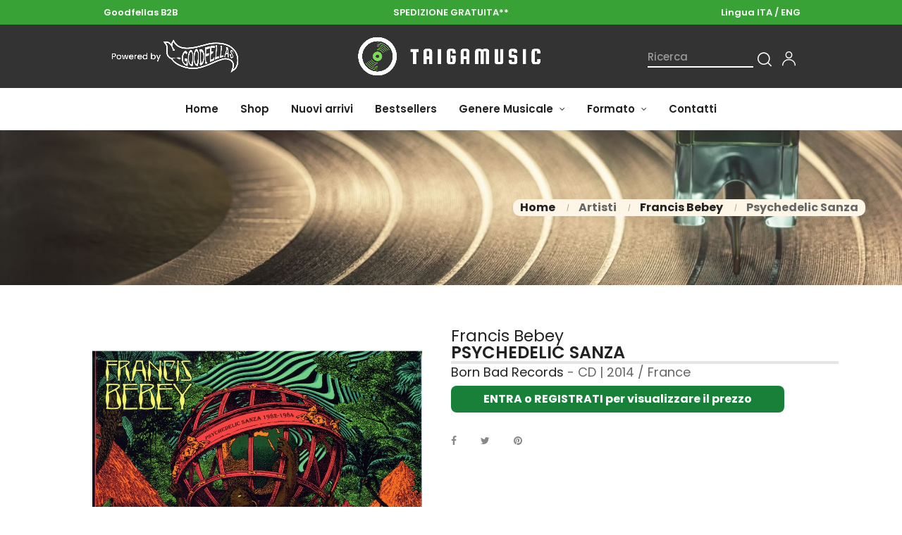

--- FILE ---
content_type: text/html; charset=utf-8
request_url: https://www.taigamusic.com/it/francis-bebey/psychedelic-sanza-1546.html
body_size: 17457
content:
<!doctype html>
<html lang="it"  class="default" >

  <head>
    
       
 
 
 
 
<script async src="https://www.googletagmanager.com/gtag/js?id=G-MR1EKPEBNL"></script>
<script>
  window.dataLayer = window.dataLayer || [];
  function gtag(){dataLayer.push(arguments);}
  gtag('js', new Date());

  gtag('config', 'G-MR1EKPEBNL');
</script>
 
 
 
 
 
 
 
 
 
 
 
 

  <meta charset="utf-8">


  <meta http-equiv="x-ua-compatible" content="ie=edge">



  <link rel="canonical" href="https://www.taigamusic.com/it/francis-bebey/psychedelic-sanza-1546.html">

  <title>Francis Bebey: Psychedelic Sanza - CD | TaigaMusic</title>
  <meta name="description" content="Acquista ora Psychedelic Sanza di Francis Bebey: CD pubblicato nel 2014 da Born Bad Records. Scopri di più su Taigamusic.com">
  <meta name="keywords" content="">
      
                  <link rel="alternate" href="https://www.taigamusic.com/it/francis-bebey/psychedelic-sanza-1546.html" hreflang="it">
                  <link rel="alternate" href="https://www.taigamusic.com/en/francis-bebey/psychedelic-sanza-1546.html" hreflang="en-gb">
        



  <meta name="viewport" content="width=device-width, user-scalable=no" />



  <link rel="icon" type="image/vnd.microsoft.icon" href="https://www.taigamusic.com/img/favicon.ico?1668687865">
  <link rel="shortcut icon" type="image/x-icon" href="https://www.taigamusic.com/img/favicon.ico?1668687865">


  

    <link rel="stylesheet" href="https://www.taigamusic.com/themes/at_auros/assets/css/theme.css" type="text/css" media="all">
  <link rel="stylesheet" href="https://www.taigamusic.com/modules/blockreassurance/views/dist/front.css" type="text/css" media="all">
  <link rel="stylesheet" href="https://www.taigamusic.com/themes/at_auros/modules/leoblog/views/css/leoblog.css" type="text/css" media="all">
  <link rel="stylesheet" href="https://www.taigamusic.com/themes/at_auros/modules/leobootstrapmenu/views/css/megamenu.css" type="text/css" media="all">
  <link rel="stylesheet" href="https://www.taigamusic.com/themes/at_auros/modules/leobootstrapmenu/views/css/leomenusidebar.css" type="text/css" media="all">
  <link rel="stylesheet" href="https://www.taigamusic.com/modules/leofeature/views/css/jquery.mCustomScrollbar.css" type="text/css" media="all">
  <link rel="stylesheet" href="https://www.taigamusic.com/themes/at_auros/modules/leofeature/views/css/front.css" type="text/css" media="all">
  <link rel="stylesheet" href="https://www.taigamusic.com/modules/leoquicklogin/views/css/front.css" type="text/css" media="all">
  <link rel="stylesheet" href="https://www.taigamusic.com/themes/at_auros/modules/leoslideshow/views/css/typo/typo.css" type="text/css" media="all">
  <link rel="stylesheet" href="https://www.taigamusic.com/themes/at_auros/modules/leoslideshow/views/css/iView/iview.css" type="text/css" media="all">
  <link rel="stylesheet" href="https://www.taigamusic.com/themes/at_auros/modules/leoslideshow/views/css/iView/skin_4_responsive/style.css" type="text/css" media="all">
  <link rel="stylesheet" href="https://www.taigamusic.com/js/jquery/ui/themes/base/minified/jquery-ui.min.css" type="text/css" media="all">
  <link rel="stylesheet" href="https://www.taigamusic.com/js/jquery/ui/themes/base/minified/jquery.ui.theme.min.css" type="text/css" media="all">
  <link rel="stylesheet" href="https://www.taigamusic.com/js/jquery/plugins/fancybox/jquery.fancybox.css" type="text/css" media="all">
  <link rel="stylesheet" href="https://www.taigamusic.com/modules/blockgrouptop/views/css/blockgrouptop.css" type="text/css" media="all">
  <link rel="stylesheet" href="https://www.taigamusic.com/themes/at_auros/modules/leoproductsearch/views/css/leosearch.css" type="text/css" media="all">
  <link rel="stylesheet" href="https://www.taigamusic.com/modules/leoproductsearch/views/css/jquery.autocomplete_productsearch.css" type="text/css" media="all">
  <link rel="stylesheet" href="https://www.taigamusic.com/themes/at_auros/assets/css/custom.css" type="text/css" media="all">
  <link rel="stylesheet" href="https://www.taigamusic.com/modules/appagebuilder/views/css/animate.css" type="text/css" media="all">
  <link rel="stylesheet" href="https://www.taigamusic.com/themes/at_auros/modules/appagebuilder/views/css/owl.carousel.css" type="text/css" media="all">
  <link rel="stylesheet" href="https://www.taigamusic.com/themes/at_auros/modules/appagebuilder/views/css/owl.theme.css" type="text/css" media="all">
  <link rel="stylesheet" href="https://www.taigamusic.com/themes/at_auros/modules/appagebuilder/views/css/slick-theme.css" type="text/css" media="all">
  <link rel="stylesheet" href="https://www.taigamusic.com/themes/at_auros/modules/appagebuilder/views/css/slick.css" type="text/css" media="all">
  <link rel="stylesheet" href="https://www.taigamusic.com/modules/appagebuilder/views/css/jquery.fullPage.css" type="text/css" media="all">
  <link rel="stylesheet" href="https://www.taigamusic.com/themes/at_auros/modules/appagebuilder/views/css/ApImageHotspot.css" type="text/css" media="all">
  <link rel="stylesheet" href="https://www.taigamusic.com/themes/at_auros/modules/appagebuilder/views/css/styles.css" type="text/css" media="all">
  <link rel="stylesheet" href="https://www.taigamusic.com/modules/appagebuilder/views/css/unique.css" type="text/css" media="all">
  <link rel="stylesheet" href="https://www.taigamusic.com/themes/at_auros/modules/appagebuilder/views/css/positions/footerposition1623749791.css" type="text/css" media="all">
  <link rel="stylesheet" href="https://www.taigamusic.com/themes/at_auros/modules/appagebuilder/views/css/positions/headerposition2569643953.css" type="text/css" media="all">
  <link rel="stylesheet" href="https://www.taigamusic.com/themes/at_auros/modules/appagebuilder/views/css/profiles/profile1668339367.css" type="text/css" media="all">



    


  

  <script type="text/javascript">
        var LEO_COOKIE_THEME = "AT_AUROS_PANEL_CONFIG";
        var add_cart_error = "An error occurred while processing your request. Please try again";
        var ajaxsearch = "1";
        var buttonwishlist_title_add = "Lista dei desideri";
        var buttonwishlist_title_remove = "Rimuovi dalla wishlist";
        var cancel_rating_txt = "Cancel Rating";
        var disable_review_form_txt = "Non esiste un criterio per rivedere per questo prodotto o questa lingua";
        var enable_dropdown_defaultcart = 1;
        var enable_flycart_effect = 1;
        var enable_notification = 1;
        var height_cart_item = "135";
        var isLogged = false;
        var leo_push = 0;
        var leo_search_url = "https:\/\/www.taigamusic.com\/it\/cerca";
        var leo_token = "09f3622723d26e001fe689d89342ac08";
        var leoproductsearch_static_token = "09f3622723d26e001fe689d89342ac08";
        var leoproductsearch_token = "4ba48c494d0265afecc5d4148497902a";
        var lf_is_gen_rtl = false;
        var lps_show_product_img = "1";
        var lps_show_product_price = "";
        var lql_ajax_url = "https:\/\/www.taigamusic.com\/it\/quicklogin";
        var lql_is_gen_rtl = false;
        var lql_module_dir = "\/modules\/leoquicklogin\/";
        var lql_myaccount_url = "https:\/\/www.taigamusic.com\/it\/il-mio-account";
        var lql_redirect = "";
        var number_cartitem_display = 3;
        var numpro_display = "100";
        var prestashop = {"cart":{"products":[],"totals":{"total":{"type":"total","label":"Totale","amount":0,"value":"0,00\u00a0\u20ac"},"total_including_tax":{"type":"total","label":"Totale (tasse incl.)","amount":0,"value":"0,00\u00a0\u20ac"},"total_excluding_tax":{"type":"total","label":"Totale (tasse escl.)","amount":0,"value":"0,00\u00a0\u20ac"}},"subtotals":{"products":{"type":"products","label":"Totale parziale","amount":0,"value":"0,00\u00a0\u20ac"},"discounts":null,"shipping":{"type":"shipping","label":"Spedizione","amount":0,"value":""},"tax":{"type":"tax","label":"Tasse","amount":0,"value":"0,00\u00a0\u20ac"}},"products_count":0,"summary_string":"0 articoli","vouchers":{"allowed":1,"added":[]},"discounts":[],"minimalPurchase":0,"minimalPurchaseRequired":""},"currency":{"name":"Euro","iso_code":"EUR","iso_code_num":"978","sign":"\u20ac"},"customer":{"lastname":null,"firstname":null,"email":null,"newsletter":null,"birthday":null,"newsletter_date_add":null,"optin":null,"website":null,"company":null,"siret":null,"ape":null,"is_logged":false,"gender":{"type":null,"name":null},"addresses":[]},"language":{"name":"Italiano (Italian)","iso_code":"it","locale":"it-IT","language_code":"it","is_rtl":"0","date_format_lite":"d\/m\/Y","date_format_full":"d\/m\/Y H:i:s","id":1},"page":{"title":"","canonical":null,"meta":{"title":"Francis Bebey: Psychedelic Sanza - CD | TaigaMusic","description":"Acquista ora Psychedelic Sanza di Francis Bebey: CD pubblicato nel 2014 da Born Bad Records. Scopri di pi\u00f9 su Taigamusic.com","keywords":"","robots":"index"},"page_name":"product","body_classes":{"lang-it":true,"lang-rtl":false,"country-US":true,"currency-EUR":true,"layout-full-width":true,"page-product":true,"tax-display-enabled":true,"product-id-1546":true,"product-Psychedelic Sanza":true,"product-id-category-10277":true,"product-id-manufacturer-3644":true,"product-id-supplier-0":true,"product-available-for-order":true},"admin_notifications":[]},"shop":{"name":"TaigaMusic","logo":"https:\/\/www.taigamusic.com\/img\/taigamusic-logo-1668687865.jpg","stores_icon":"https:\/\/www.taigamusic.com\/img\/logo_stores.png","favicon":"https:\/\/www.taigamusic.com\/img\/favicon.ico"},"urls":{"base_url":"https:\/\/www.taigamusic.com\/","current_url":"https:\/\/www.taigamusic.com\/it\/francis-bebey\/psychedelic-sanza-1546.html","shop_domain_url":"https:\/\/www.taigamusic.com","img_ps_url":"https:\/\/www.taigamusic.com\/img\/","img_cat_url":"https:\/\/www.taigamusic.com\/img\/c\/","img_lang_url":"https:\/\/www.taigamusic.com\/img\/l\/","img_prod_url":"https:\/\/www.taigamusic.com\/img\/p\/","img_manu_url":"https:\/\/www.taigamusic.com\/img\/m\/","img_sup_url":"https:\/\/www.taigamusic.com\/img\/su\/","img_ship_url":"https:\/\/www.taigamusic.com\/img\/s\/","img_store_url":"https:\/\/www.taigamusic.com\/img\/st\/","img_col_url":"https:\/\/www.taigamusic.com\/img\/co\/","img_url":"https:\/\/www.taigamusic.com\/themes\/at_auros\/assets\/img\/","css_url":"https:\/\/www.taigamusic.com\/themes\/at_auros\/assets\/css\/","js_url":"https:\/\/www.taigamusic.com\/themes\/at_auros\/assets\/js\/","pic_url":"https:\/\/www.taigamusic.com\/upload\/","pages":{"address":"https:\/\/www.taigamusic.com\/it\/indirizzo","addresses":"https:\/\/www.taigamusic.com\/it\/indirizzi","authentication":"https:\/\/www.taigamusic.com\/it\/login","cart":"https:\/\/www.taigamusic.com\/it\/carrello","category":"https:\/\/www.taigamusic.com\/it\/index.php?controller=category","cms":"https:\/\/www.taigamusic.com\/it\/index.php?controller=cms","contact":"https:\/\/www.taigamusic.com\/it\/contattaci","discount":"https:\/\/www.taigamusic.com\/it\/buoni-sconto","guest_tracking":"https:\/\/www.taigamusic.com\/it\/index.php?controller=guest-tracking","history":"https:\/\/www.taigamusic.com\/it\/cronologia-ordini","identity":"https:\/\/www.taigamusic.com\/it\/dati-personali","index":"https:\/\/www.taigamusic.com\/it\/","my_account":"https:\/\/www.taigamusic.com\/it\/il-mio-account","order_confirmation":"https:\/\/www.taigamusic.com\/it\/conferma-ordine","order_detail":"https:\/\/www.taigamusic.com\/it\/index.php?controller=order-detail","order_follow":"https:\/\/www.taigamusic.com\/it\/segui-ordine","order":"https:\/\/www.taigamusic.com\/it\/ordine","order_return":"https:\/\/www.taigamusic.com\/it\/index.php?controller=order-return","order_slip":"https:\/\/www.taigamusic.com\/it\/index.php?controller=order-slip","pagenotfound":"https:\/\/www.taigamusic.com\/it\/pagina-non-trovata","password":"https:\/\/www.taigamusic.com\/it\/recupero-password","pdf_invoice":"https:\/\/www.taigamusic.com\/it\/index.php?controller=pdf-invoice","pdf_order_return":"https:\/\/www.taigamusic.com\/it\/index.php?controller=pdf-order-return","pdf_order_slip":"https:\/\/www.taigamusic.com\/it\/index.php?controller=pdf-order-slip","prices_drop":"https:\/\/www.taigamusic.com\/it\/index.php?controller=prices-drop","product":"https:\/\/www.taigamusic.com\/it\/index.php?controller=product","search":"https:\/\/www.taigamusic.com\/it\/index.php?controller=search","sitemap":"https:\/\/www.taigamusic.com\/it\/index.php?controller=sitemap","stores":"https:\/\/www.taigamusic.com\/it\/index.php?controller=stores","supplier":"https:\/\/www.taigamusic.com\/it\/index.php?controller=supplier","register":"https:\/\/www.taigamusic.com\/it\/login?create_account=1","order_login":"https:\/\/www.taigamusic.com\/it\/ordine?login=1"},"alternative_langs":{"it":"https:\/\/www.taigamusic.com\/it\/francis-bebey\/psychedelic-sanza-1546.html","en-gb":"https:\/\/www.taigamusic.com\/en\/francis-bebey\/psychedelic-sanza-1546.html"},"theme_assets":"\/themes\/at_auros\/assets\/","actions":{"logout":"https:\/\/www.taigamusic.com\/it\/?mylogout="},"no_picture_image":{"bySize":{"small_default":{"url":"https:\/\/www.taigamusic.com\/img\/p\/it-default-small_default.jpg","width":150,"height":150},"cart_default":{"url":"https:\/\/www.taigamusic.com\/img\/p\/it-default-cart_default.jpg","width":185,"height":185},"medium_default":{"url":"https:\/\/www.taigamusic.com\/img\/p\/it-default-medium_default.jpg","width":500,"height":500},"home_default":{"url":"https:\/\/www.taigamusic.com\/img\/p\/it-default-home_default.jpg","width":700,"height":700},"large_default":{"url":"https:\/\/www.taigamusic.com\/img\/p\/it-default-large_default.jpg","width":1200,"height":1200}},"small":{"url":"https:\/\/www.taigamusic.com\/img\/p\/it-default-small_default.jpg","width":150,"height":150},"medium":{"url":"https:\/\/www.taigamusic.com\/img\/p\/it-default-medium_default.jpg","width":500,"height":500},"large":{"url":"https:\/\/www.taigamusic.com\/img\/p\/it-default-large_default.jpg","width":1200,"height":1200},"legend":""}},"configuration":{"display_taxes_label":true,"display_prices_tax_incl":false,"is_catalog":true,"show_prices":false,"opt_in":{"partner":true},"quantity_discount":{"type":"discount","label":"Sconto unit\u00e0"},"voucher_enabled":1,"return_enabled":0},"field_required":[],"breadcrumb":{"links":[{"title":"Home","url":"https:\/\/www.taigamusic.com\/it\/"},{"title":"Artisti","url":"https:\/\/www.taigamusic.com\/it\/artisti-1330"},{"title":"Francis Bebey","url":"https:\/\/www.taigamusic.com\/it\/francis-bebey-10277"},{"title":"Psychedelic Sanza","url":"https:\/\/www.taigamusic.com\/it\/francis-bebey\/psychedelic-sanza-1546.html"}],"count":4},"link":{"protocol_link":"https:\/\/","protocol_content":"https:\/\/"},"time":1769934109,"static_token":"09f3622723d26e001fe689d89342ac08","token":"4ba48c494d0265afecc5d4148497902a","debug":false};
        var psemailsubscription_subscription = "https:\/\/www.taigamusic.com\/it\/module\/ps_emailsubscription\/subscription";
        var psr_icon_color = "#F19D76";
        var review_error = "An error occurred while processing your request. Please try again";
        var show_popup = 1;
        var text_no_product = "Don't have products";
        var type_dropdown_defaultcart = "dropdown";
        var type_flycart_effect = "fade";
        var url_leoproductattribute = "https:\/\/www.taigamusic.com\/it\/module\/leofeature\/LeoProductAttribute";
        var width_cart_item = "265";
        var wishlist_add = "Il prodotto \u00e8 stato aggiunto con successo alla tua lista dei desideri";
        var wishlist_cancel_txt = "Annulla";
        var wishlist_confirm_del_txt = "Elimina l'elemento selezionato?";
        var wishlist_del_default_txt = "Impossibile eliminare lista dei desideri di default";
        var wishlist_email_txt = "E-mail";
        var wishlist_loggin_required = "Devi essere registrato per gestire la vostra lista dei desideri";
        var wishlist_ok_txt = "Ok";
        var wishlist_quantity_required = "\u00c8 necessario inserire una quantit\u00e0";
        var wishlist_remove = "Il prodotto \u00e8 stato rimosso con successo dalla lista dei desideri";
        var wishlist_reset_txt = "Reimposta";
        var wishlist_send_txt = "Inviare";
        var wishlist_send_wishlist_txt = "Invia lista dei desideri";
        var wishlist_url = "https:\/\/www.taigamusic.com\/it\/lista-dei-desideri";
        var wishlist_viewwishlist = "Vedi la tua lista dei desideri";
      </script>
<script type="text/javascript">
	var choosefile_text = "Scegli il file";
	var turnoff_popup_text = "Non mostrare nuovamente questo popup";
	
	var size_item_quickview = 82;
	var style_scroll_quickview = 'vertical';
	
	var size_item_page = 113;
	var style_scroll_page = 'horizontal';
	
	var size_item_quickview_attr = 101;	
	var style_scroll_quickview_attr = 'vertical';
	
	var size_item_popup = 160;
	var style_scroll_popup = 'vertical';
</script>


  <script type="text/javascript">
	
	var FancyboxI18nClose = "Vicino";
	var FancyboxI18nNext = "Il prossimo";
	var FancyboxI18nPrev = "Precedente";
	var current_link = "http://www.taigamusic.com/it/";		
	var currentURL = window.location;
	currentURL = String(currentURL);
	currentURL = currentURL.replace("https://","").replace("http://","").replace("www.","").replace( /#\w*/, "" );
	current_link = current_link.replace("https://","").replace("http://","").replace("www.","");
	var text_warning_select_txt = "Seleziona una da rimuovere?";
	var text_confirm_remove_txt = "Sei sicuro di voler rimuovere le fila piè di pagina?";
	var close_bt_txt = "Vicino";
	var list_menu = [];
	var list_menu_tmp = {};
	var list_tab = [];
	var isHomeMenu = 0;
	
</script><script type="text/javascript">
//<![CDATA[
			var notShowPrice = !Boolean();
		var pageName = 'product';
		var psVersion17 = Boolean(1);
	var hidePriceConfig = '{\"approve_customer\":\"1\",\"send_mail_after_reg_to_admin\":\"1\",\"employee_1_1\":\"on\",\"send_mail_after_approve_to_customer\":\"1\",\"allow_choose_custom_group_to_customer\":\"0\",\"custom_group_position\":\"1\",\"custom_group_select_type\":\"0\",\"show_product_list_box\":\"0\",\"show_product_detail_box\":\"0\",\"show_upload_button\":\"0\",\"upload_file_required\":\"0\",\"upload_file_allowed_files\":\"jpg,png,pdf\",\"upload_file_max_file_size\":\"2\",\"upload_file_position\":\"1\",\"text_not_authorized_pl\":{\"1\":\"{REGISTRATION}\",\"5\":\"{REGISTRATION}\"},\"link_text_pl\":{\"1\":\"ENTRA o REGISTRATI per visualizzare il prezzo\",\"5\":\"LOG IN or REGISTER to display the price\"},\"text_not_authorized_pd\":{\"1\":\"{REGISTRATION}\",\"5\":\"{REGISTRATION}\"},\"link_text_pd\":{\"1\":\"ENTRA o REGISTRATI per visualizzare il prezzo\",\"5\":\"LOG IN or REGISTER to display the price\"},\"upload_file_label\":{\"1\":\"Upload document\",\"5\":\"Upload document\"},\"upload_file_description\":{\"1\":\"You can upload document in jpg, png, or pdf formats\",\"5\":\"You can upload document in jpg, png, or pdf formats\"},\"background_color_pl\":\"#188038\",\"text_color_pl\":\"#ffffff\",\"text_size_pl\":\"13\",\"show_borders_pl\":\"0\",\"border_radius_pl\":\"1\",\"background_color_pd\":\"#188038\",\"text_color_pd\":\"#ffffff\",\"text_size_pd\":\"16\",\"show_borders_pd\":\"0\",\"border_radius_pd\":\"1\",\"product_detail_position\":\"0\",\"product_list_position\":\"0\"}';
	var langId = '1';
	var registrationLink = 'https://www.taigamusic.com/it/login';
	var defaultCustomerGroup = '1';
	var accountHaveToBeApprove = 'Il tuo account deve essere approvato dall\&#039;amministratore, prima che tu possa accedere al sito.';
//]]>
</script><script type="text/javascript">
var _iub = _iub || [];
_iub.csConfiguration = {"consentOnContinuedBrowsing":false,"invalidateConsentWithoutLog":true,"perPurposeConsent":true,"siteId":2602052,"whitelabel":false,"cookiePolicyId":85513001,"lang":"it", "banner":{ "acceptButtonColor":"#188038","acceptButtonDisplay":true,"backgroundOverlay":true,"closeButtonRejects":true,"customizeButtonDisplay":true,"explicitWithdrawal":true,"listPurposes":true,"position":"bottom","rejectButtonColor":"#188038","rejectButtonDisplay":true }};
</script>
<script type="text/javascript" src="//cdn.iubenda.com/cs/iubenda_cs.js" charset="UTF-8" async></script>
			<script type='text/javascript'>
				var iCallback = function(){};

				if('callback' in _iub.csConfiguration) {
					if('onConsentGiven' in _iub.csConfiguration.callback) iCallback = _iub.csConfiguration.callback.onConsentGiven;

					_iub.csConfiguration.callback.onConsentGiven = function() {
						iCallback();

						jQuery('noscript._no_script_iub').each(function (a, b) { var el = jQuery(b); el.after(el.html()); });
					};
				};
			</script><!-- @file modules\appagebuilder\views\templates\hook\header -->

<script>
	/**
	 * List functions will run when document.ready()
	 */
	var ap_list_functions = [];
	/**
	 * List functions will run when window.load()
	 */
	var ap_list_functions_loaded = [];

	/**
	 * List functions will run when document.ready() for theme
	 */

	var products_list_functions = [];
</script>


<script type='text/javascript'>
	var leoOption = {
		category_qty:1,
		product_list_image:0,
		product_one_img:0,
		productCdown: 1,
		productColor: 0,
		homeWidth: 700,
		homeheight: 700,
	}

	ap_list_functions.push(function(){
		if (typeof $.LeoCustomAjax !== "undefined" && $.isFunction($.LeoCustomAjax)) {
			var leoCustomAjax = new $.LeoCustomAjax();
			leoCustomAjax.processAjax();
		}
	});
</script>








<link rel="preconnect" href="https://fonts.googleapis.com">
<link rel="preconnect" href="https://fonts.gstatic.com" crossorigin>
<link href="https://fonts.googleapis.com/css2?family=Roboto:wght@500&display=swap" rel="stylesheet">





    
  <meta property="og:type" content="product">
  <meta property="og:url" content="https://www.taigamusic.com/it/francis-bebey/psychedelic-sanza-1546.html">
  <meta property="og:title" content="Francis Bebey: Psychedelic Sanza - CD | TaigaMusic">
  <meta property="og:site_name" content="TaigaMusic">
  <meta property="og:description" content="Acquista ora Psychedelic Sanza di Francis Bebey: CD pubblicato nel 2014 da Born Bad Records. Scopri di più su Taigamusic.com">
  <meta property="og:image" content="https://www.taigamusic.com/53588-large_default/psychedelic-sanza.jpg">
      <meta property="product:weight:value" content="0.090000">
  <meta property="product:weight:units" content="kg">
  
  </head>

  <body id="product" class="lang-it country-us currency-eur layout-full-width page-product tax-display-enabled product-id-1546 product-psychedelic-sanza product-id-category-10277 product-id-manufacturer-3644 product-id-supplier-0 product-available-for-order fullwidth">

    
      
    

    <main id="page">
      
              
      <header id="header">
        <div class="header-container">
          
             
 
 
  

 
 
 
 
 
 
 
 

 

  <div class="header-banner">
          <div class="container">
              <div class="inner"></div>
          </div>
        </div>



  <nav class="header-nav">
    <div class="topnav">
            <div class="container">
              <div class="inner"><!-- @file modules\appagebuilder\views\templates\hook\ApRow -->
    <div        class="row hidden-sm-down ApRow  has-bg bg-boxed"
                            style="background: no-repeat;"        data-bg_data=" no-repeat"        >
                                            <!-- @file modules\appagebuilder\views\templates\hook\ApColumn -->
<div    class="col-sm-4 col-xs-4 col-sp-4 col-md-4 col-lg-4 col-xl-4  ApColumn "
	    >
                    <!-- @file modules\appagebuilder\views\templates\hook\ApGeneral -->
<div     class="block ApRawHtml">
	                    <div class="text-topnavdesktop">Goodfellas B2B</div>    	</div>
    </div><!-- @file modules\appagebuilder\views\templates\hook\ApColumn -->
<div    class="col-sm-4 col-xs-4 col-sp-4 col-md-4 col-lg-4 col-xl-4  ApColumn "
	    >
                    <!-- @file modules\appagebuilder\views\templates\hook\ApGeneral -->
<div     class="block ApRawHtml">
	                    <div class="text-topnavdesktop"><a style="color:white !important" href="https://www.taigamusic.com/it/7-spedizione-gratuita">SPEDIZIONE GRATUITA**</a></div>    	</div>
    </div><!-- @file modules\appagebuilder\views\templates\hook\ApColumn -->
<div    class="col-sm-4 col-xs-4 col-sp-4 col-md-4 col-lg-4 col-xl-4  ApColumn "
	    >
                    <!-- @file modules\appagebuilder\views\templates\hook\ApModule -->
<div class="text-topnavdesktop itachange10">Lingua ITA /<a style="color:white !important;" href="https://www.taigamusic.com/en/francis-bebey/psychedelic-sanza-1546.html" data-iso-code="it">&nbspENG</a></div>

<div class="text-topnavdesktop engchange10">Language ENG /<a style="color:white !important;" href="https://www.taigamusic.com/it/francis-bebey/psychedelic-sanza-1546.html" data-iso-code="it">&nbspITA</a></div>

    </div>            </div>
    <!-- @file modules\appagebuilder\views\templates\hook\ApRow -->
    <div        class="row lineheaderlittle13 ApRow  has-bg bg-boxed"
                            style="background: no-repeat;"        data-bg_data=" no-repeat"        >
                                            <!-- @file modules\appagebuilder\views\templates\hook\ApColumn -->
<div    class="col-xl-12 col-lg-12 col-md-12 col-sm-12 col-xs-12 col-sp-12  ApColumn "
	    >
                    <!-- @file modules\appagebuilder\views\templates\hook\ApGeneral -->
<div     class="block ApRawHtml">
	                    <div class="text-topnavmobile">Goodfellas B2B |&nbsp<a style="color:white !important" href="https://www.taigamusic.com/it/7-spedizione-gratuita">SPEDIZIONE GRATUITA**</a></div>    	</div>
    </div>            </div>
    </div>
            </div>
          </div>
    <div class="bottomnav">
              <div class="container">
              <div class="inner"><!-- @file modules\appagebuilder\views\templates\hook\ApRow -->
    <div        class="row desktoponlyheader hidden-md-down soloricerca ApRow  has-bg bg-boxed"
                            style="background: no-repeat;"        data-bg_data=" no-repeat"        >
                                            <!-- @file modules\appagebuilder\views\templates\hook\ApColumn -->
<div    class="col-xl-4 col-lg-4 col-md-4 col-sm-4 col-xs-4 col-sp-4 logodesktoplarge logocenterdesktop ApColumn "
	    >
                    <!-- @file modules\appagebuilder\views\templates\hook\ApImage -->
<div id="image-form_5273454821811715" class="block ApImage">
	
            
                    <img src="/themes/at_auros/assets/img/modules/appagebuilder/images/131713.png" class=""
                                    title=""
            alt=""
	    style=" width:300px; 
			height:auto" />

            	        </div>
    </div><!-- @file modules\appagebuilder\views\templates\hook\ApColumn -->
<div    class="col-xl-4 col-lg-4 col-md-4 col-sm-4 col-xs-4 col-sp-4 logodesktoplarge logocenterdesktop ApColumn "
	    >
                    <!-- @file modules\appagebuilder\views\templates\hook\ApGenCode -->

	<a href="https://www.taigamusic.com/"><img class="logo img-fluid" src="https://www.taigamusic.com/img/taigamusic-logo-1668687865.jpg" alt="TaigaMusic"></a>

    </div><!-- @file modules\appagebuilder\views\templates\hook\ApColumn -->
<div    class="col-xl-4 col-lg-4 col-md-4 col-sm-4 col-xs-4 col-sp-4 searchbardesktoplarge ApColumn "
	    >
                    <!-- @file modules\appagebuilder\views\templates\hook\ApModule -->


<!-- Block search module -->
<div id="leo_search_block_top" class="block exclusive">
	<h4 class="title_block">Ricerca</h4>
		<form method="get" action="https://www.taigamusic.com/it/index.php?controller=productsearch" id="leosearchtopbox" data-label-suggestion="Suggestion" data-search-for="Search for" data-in-category="in category" data-products-for="Products For" data-label-products="Products" data-view-all="View all">
		<input type="hidden" name="fc" value="module" />
		<input type="hidden" name="module" value="leoproductsearch" />
		<input type="hidden" name="controller" value="productsearch" />
		<input type="hidden" name="txt_not_found" value="nessun prodotto trovato">
                <input type="hidden" name="leoproductsearch_static_token" value="09f3622723d26e001fe689d89342ac08"/>
		    	<label>Prodotti della ricerca:</label>
		<div class="block_content clearfix leoproductsearch-content">
						<div class="leoproductsearch-result">
				<div class="leoproductsearch-loading cssload-speeding-wheel"></div>
				<input class="search_query form-control grey" type="text" id="leo_search_query_top" name="search_query" value="" placeholder="Ricerca"/>
				<div class="ac_results lps_results"></div>
			</div>
			<button type="submit" id="leo_search_top_button" class="btn btn-default button button-small"><span><i class="material-icons search">search</i></span></button> 
		</div>
	</form>
</div>
<script type="text/javascript">
	var blocksearch_type = 'top';
</script>
<!-- /Block search module -->
<!-- @file modules\appagebuilder\views\templates\hook\ApModule -->









<!-- Block languages module -->
<div id="leo_block_top" class="popup-over e-scale float-md-right">
    <a href="javascript:void(0)" data-toggle="dropdown" class="popup-title">
    	<i class="icon-Ico_User icons"></i>
    </a>	    
	<div class="popup-content">
		<div class="row">
			<div class="col-xs-6">
				<div class="language-selector">
					<span>Lingua:</span>
					<ul class="link">
										          	<li  class="current" >
				            	<a href="https://www.taigamusic.com/it/francis-bebey/psychedelic-sanza-1546.html" class="dropdown-item">
				            		<img src="/img/l/1.jpg" alt="Italiano" width="16" height="11" />
				            	</a>
				          	</li>
				        				          	<li >
				            	<a href="https://www.taigamusic.com/en/francis-bebey/psychedelic-sanza-1546.html" class="dropdown-item">
				            		<img src="/img/l/5.jpg" alt="English GB" width="16" height="11" />
				            	</a>
				          	</li>
				        					</ul>
				</div>
				<div class="currency-selector">
					<span>Moneta:</span>
					<ul class="link">
										        	<li  class="current" >
				          		<a title="Euro" rel="nofollow" href="https://www.taigamusic.com/it/francis-bebey/psychedelic-sanza-1546.html?SubmitCurrency=1&amp;id_currency=1" class="dropdown-item">EUR</a>
				        	</li>
				      						</ul>
				</div>
			</div>
			<div class="col-xs-6">
									<div class="useinfo-selector">
						<ul class="user-info">
																					<li>
									<a
										class="signin leo-quicklogin"
										data-enable-sociallogin="enable"
										data-type="popup"
										data-layout="login"
										href="javascript:void(0)"
										title="Log in to your customer account"
										rel="nofollow"
									  >
										<i class="material-icons">&#xE88D;</i>
										<span>Login</span>
									  </a>
								</li>
								
								
								<li>
									<a
									href="https://www.taigamusic.com/it/login?create_account=1" 
									title="Register"
									rel="nofollow"
									>
									
									<i class="material-icons">&#xE87C;</i>
									
										<span>Registrati</span>
									</a>
								</li>
								
								
								<li>
						<a
						  class="myacount"
						  href="https://www.taigamusic.com/it/il-mio-account"
						  title="Il mio account"
						  rel="nofollow"
						>
							<i class="material-icons">&#xE8A6;</i>
						  <span>Il mio account</span>
						</a>
						</li>
								
																				
						
						
					
						</ul>
					</div>
						</div>
		</div>
		
	</div>
</div>

<!-- /Block languages module -->
<!-- @file modules\appagebuilder\views\templates\hook\ApModule -->

    </div>            </div>
    </div>
              </div>
          </div>
  </nav>



  <div class="header-top">
              <div class="container">
              <div class="inner"><!-- @file modules\appagebuilder\views\templates\hook\ApRow -->
    <div        class="row hidden-md-down menugrandimonitor ApRow  has-bg bg-boxed"
                            style="background: no-repeat;"        data-bg_data=" no-repeat"        >
                                            <!-- @file modules\appagebuilder\views\templates\hook\ApColumn -->
<div    class="col-xl-12 col-lg-12 col-md-12 col-sm-12 col-xs-12 col-sp-12  ApColumn "
	    >
                    <!-- @file modules\appagebuilder\views\templates\hook\ApSlideShow -->
<div id="memgamenu-form_3233683614" class="ApMegamenu">
			    
                <nav data-megamenu-id="3233683614" class="leo-megamenu cavas_menu navbar navbar-default enable-canvas " role="navigation">
                            <!-- Brand and toggle get grouped for better mobile display -->
                            <div class="navbar-header">
                                    <button type="button" class="navbar-toggler hidden-lg-up" data-toggle="collapse" data-target=".megamenu-off-canvas-3233683614">
                                            <span class="sr-only">navigazione Toggle</span>
                            <!--
                                            <span class="icon-bar"></span>
                                            <span class="icon-bar"></span>
                                            <span class="icon-bar"></span>
                                            -->
                                    </button>
                            </div>
                            <!-- Collect the nav links, forms, and other content for toggling -->
                                                        <div class="leo-top-menu collapse navbar-toggleable-md megamenu-off-canvas megamenu-off-canvas-3233683614"><ul class="nav navbar-nav megamenu horizontal">    <li data-menu-type="url" class="nav-item  " >
        <a class="nav-link has-category" href="https://www.taigamusic.com/it/#" target="_self">
                            
                            <span class="menu-title">Home</span>
                                                        </a>
    </li>
    <li data-menu-type="category" class="nav-item  " >
        <a class="nav-link has-category" href="https://www.taigamusic.com/it/shop-2" target="_self">
                            
                            <span class="menu-title">Shop</span>
                                                        </a>
    </li>
    <li data-menu-type="category" class="nav-item wwexclusives " >
        <a class="nav-link has-category" href="https://www.taigamusic.com/it/esclusive-ww-goodfellas-28585" target="_self">
                            
                            <span class="menu-title">Esclusive Worldwide Goodfellas</span>
                                                        </a>
    </li>
    <li data-menu-type="controller" class="nav-item underlinenewprod " >
        <a class="nav-link has-category" href="https://www.taigamusic.com/it/index.php?controller=newproducts" target="_self">
                            
                            <span class="menu-title">Nuovi arrivi</span>
                                                        </a>
    </li>
    <li data-menu-type="controller" class="nav-item underlinebestsales " >
        <a class="nav-link has-category" href="https://www.taigamusic.com/it/index.php?controller=bestsales" target="_self">
                            
                            <span class="menu-title">Bestsellers</span>
                                                        </a>
    </li>
<li data-menu-type="url" class="nav-item parent colonnag underlinegenres dropdown aligned-center  " >
    <a class="nav-link dropdown-toggle has-category" data-toggle="dropdown" href="javascript:void(0)" target="_self">

                    
                    <span class="menu-title">Genere Musicale</span>
                                        
            </a>
        <b class="caret"></b>
            <div class="dropdown-sub dropdown-menu" style="width:1100px">
            <div class="dropdown-menu-inner">
                                    <div class="row">
                                                    <div class="mega-col col-md-2" >
                                <div class="mega-col-inner ">
                                    <div class="leo-widget" data-id_widget="1639477757">
    <div class="widget-raw-html">
                <div class="widget-inner">
            <div class="menu-title"> <a href="https://www.taigamusic.com/it/rock-4635">Rock</a></div>        </div>
    </div>
</div>                                </div>
                            </div>
                                                    <div class="mega-col col-md-2" >
                                <div class="mega-col-inner generebold">
                                    <div class="leo-widget" data-id_widget="1639478197">
    <div class="widget-raw-html">
                <div class="widget-inner">
            <div class="menu-title"><a href="https://www.taigamusic.com/it/electronic-5151">Electronic</a></div>        </div>
    </div>
</div>                                </div>
                            </div>
                                                    <div class="mega-col col-md-2" >
                                <div class="mega-col-inner generebold">
                                    <div class="leo-widget" data-id_widget="1639478339">
    <div class="widget-raw-html">
                <div class="widget-inner">
            <div class="menu-title"> <a href="https://www.taigamusic.com/it/jazz-5152">Jazz</a></div>        </div>
    </div>
</div>                                </div>
                            </div>
                                                    <div class="mega-col col-md-3" >
                                <div class="mega-col-inner generebold">
                                    <div class="leo-widget" data-id_widget="1639478412">
    <div class="widget-raw-html">
                <div class="widget-inner">
            <div class="menu-title folkshort"> <a href="https://www.taigamusic.com/it/folk-world-country-5153">Folk, World, & Country</a></div>        </div>
    </div>
</div>                                </div>
                            </div>
                                                    <div class="mega-col col-md-2" >
                                <div class="mega-col-inner generebold">
                                    <div class="leo-widget" data-id_widget="1639478762">
    <div class="widget-raw-html">
                <div class="widget-inner">
            <div class="menu-title"> <a href="https://www.taigamusic.com/it/pop-4641">Pop</a></div>        </div>
    </div>
</div>                                </div>
                            </div>
                                                    <div class="mega-col col-md-2" >
                                <div class="mega-col-inner generebold">
                                    <div class="leo-widget" data-id_widget="1639478865">
    <div class="widget-raw-html">
                <div class="widget-inner">
            <div class="menu-title"> <a href="https://www.taigamusic.com/it/funk-soul-5154">Funk / Soul</a></div>        </div>
    </div>
</div>                                </div>
                            </div>
                                            </div>
                                    <div class="row">
                                                    <div class="mega-col col-md-2" >
                                <div class="mega-col-inner bigscreen">
                                    <div class="leo-widget" data-id_widget="1639488450">
    <div class="widget-links">
		<div class="widget-inner">	
		<div id="tabs1250246963" class="panel-group">
			<ul class="nav-links">
				  
					<li ><a href="https://www.taigamusic.com/it/indie-rock-8670" >Indie Rock</a></li>
				  
					<li ><a href="https://www.taigamusic.com/it/psychedelic-rock-8686" >Psychedelic Rock</a></li>
				  
					<li ><a href="https://www.taigamusic.com/it/punk-8655" >Punk</a></li>
				  
					<li ><a href="https://www.taigamusic.com/it/alternative-rock-8653" >Alternative Rock</a></li>
				  
					<li ><a href="https://www.taigamusic.com/it/rock-4635" >Tutti...</a></li>
							</ul>
		</div>
	</div>
    </div>
</div>                                </div>
                            </div>
                                                    <div class="mega-col col-md-2" >
                                <div class="mega-col-inner bigscreen">
                                    <div class="leo-widget" data-id_widget="1639587585">
    <div class="widget-links">
		<div class="widget-inner">	
		<div id="tabs1450731191" class="panel-group">
			<ul class="nav-links">
				  
					<li ><a href="https://www.taigamusic.com/it/experimental-8650" >Experimental</a></li>
				  
					<li ><a href="https://www.taigamusic.com/it/ambient-8651" >Ambient</a></li>
				  
					<li ><a href="https://www.taigamusic.com/it/abstract-8710" >Abstract</a></li>
				  
					<li ><a href="https://www.taigamusic.com/it/techno-8660" >Techno</a></li>
				  
					<li ><a href="https://www.taigamusic.com/it/electronic-5151" >Tutti...</a></li>
							</ul>
		</div>
	</div>
    </div>
</div>                                </div>
                            </div>
                                                    <div class="mega-col col-md-2" >
                                <div class="mega-col-inner bigscreen">
                                    <div class="leo-widget" data-id_widget="1639587903">
    <div class="widget-links">
		<div class="widget-inner">	
		<div id="tabs302274456" class="panel-group">
			<ul class="nav-links">
				  
					<li ><a href="https://www.taigamusic.com/it/contemporary-jazz-8677" >Contemporary Jazz</a></li>
				  
					<li ><a href="https://www.taigamusic.com/it/free-improvisation-8668" >Free Improvisation</a></li>
				  
					<li ><a href="https://www.taigamusic.com/it/free-jazz-8679" >Free Jazz</a></li>
				  
					<li ><a href="https://www.taigamusic.com/it/avant-garde-jazz-8700" >Avant-garde Jazz</a></li>
				  
					<li ><a href="https://www.taigamusic.com/it/jazz-5152" >Tutti...</a></li>
							</ul>
		</div>
	</div>
    </div>
</div>                                </div>
                            </div>
                                                    <div class="mega-col col-md-3" >
                                <div class="mega-col-inner bigscreen">
                                    <div class="leo-widget" data-id_widget="1639588321">
    <div class="widget-links">
		<div class="widget-inner">	
		<div id="tabs1062014718" class="panel-group">
			<ul class="nav-links">
				  
					<li ><a href="https://www.taigamusic.com/it/folk-8713" >Folk</a></li>
				  
					<li ><a href="https://www.taigamusic.com/it/country-8871" >Country</a></li>
				  
					<li ><a href="https://www.taigamusic.com/it/african-8810" >African</a></li>
				  
					<li ><a href="https://www.taigamusic.com/it/bluegrass-9990" >Bluegrass</a></li>
				  
					<li ><a href="https://www.taigamusic.com/it/folk-world-country-5153" >Tutti...</a></li>
							</ul>
		</div>
	</div>
    </div>
</div>                                </div>
                            </div>
                                                    <div class="mega-col col-md-2" >
                                <div class="mega-col-inner bigscreen">
                                    <div class="leo-widget" data-id_widget="1639588477">
    <div class="widget-links">
		<div class="widget-inner">	
		<div id="tabs1014794719" class="panel-group">
			<ul class="nav-links">
				  
					<li ><a href="https://www.taigamusic.com/it/indie-pop-8950" >Indie Pop</a></li>
				  
					<li ><a href="https://www.taigamusic.com/it/vocal-9106" >Vocal</a></li>
				  
					<li ><a href="https://www.taigamusic.com/it/chanson-9107" >Chanson</a></li>
				  
					<li ><a href="https://www.taigamusic.com/it/ballad-8795" >Ballad</a></li>
				  
					<li ><a href="https://www.taigamusic.com/it/pop-4641" >Tutti...</a></li>
							</ul>
		</div>
	</div>
    </div>
</div>                                </div>
                            </div>
                                                    <div class="mega-col col-md-2" >
                                <div class="mega-col-inner bigscreen">
                                    <div class="leo-widget" data-id_widget="1639588618">
    <div class="widget-links">
		<div class="widget-inner">	
		<div id="tabs1456907007" class="panel-group">
			<ul class="nav-links">
				  
					<li ><a href="https://www.taigamusic.com/it/soul-8645" >Soul</a></li>
				  
					<li ><a href="https://www.taigamusic.com/it/funk-8734" >Funk</a></li>
				  
					<li ><a href="https://www.taigamusic.com/it/rhythm-blues-8693" >Rhythm &amp; Blues</a></li>
				  
					<li ><a href="https://www.taigamusic.com/it/disco-8646" >Disco</a></li>
				  
					<li ><a href="https://www.taigamusic.com/it/funk-soul-5154" >Tutti...</a></li>
							</ul>
		</div>
	</div>
    </div>
</div>                                </div>
                            </div>
                                            </div>
                                    <div class="row">
                                                    <div class="mega-col col-md-2" >
                                <div class="mega-col-inner generebold">
                                    <div class="leo-widget" data-id_widget="1639478927">
    <div class="widget-raw-html">
                <div class="widget-inner">
            <div class="menu-title"> <a href="https://www.taigamusic.com/it/reggae-5155">Reggae</a></div>        </div>
    </div>
</div>                                </div>
                            </div>
                                                    <div class="mega-col col-md-2" >
                                <div class="mega-col-inner generebold">
                                    <div class="leo-widget" data-id_widget="1639478972">
    <div class="widget-raw-html">
                <div class="widget-inner">
            <div class="menu-title"> <a href="https://www.taigamusic.com/it/blues-5156">Blues</a></div>        </div>
    </div>
</div>                                </div>
                            </div>
                                                    <div class="mega-col col-md-2" >
                                <div class="mega-col-inner generebold">
                                    <div class="leo-widget" data-id_widget="1639479025">
    <div class="widget-raw-html">
                <div class="widget-inner">
            <div class="menu-title"> <a href="https://www.taigamusic.com/it/hip-hop-5157">Hip Hop</a></div>        </div>
    </div>
</div>                                </div>
                            </div>
                                                    <div class="mega-col col-md-3" >
                                <div class="mega-col-inner generebold">
                                    <div class="leo-widget" data-id_widget="1639479064">
    <div class="widget-raw-html">
                <div class="widget-inner">
            <div class="menu-title"> <a href="https://www.taigamusic.com/it/stage-screen-5158">Stage & Screen</a></div>        </div>
    </div>
</div>                                </div>
                            </div>
                                                    <div class="mega-col col-md-2" >
                                <div class="mega-col-inner generebold">
                                    <div class="leo-widget" data-id_widget="1639479115">
    <div class="widget-raw-html">
                <div class="widget-inner">
            <div class="menu-title"> <a href="https://www.taigamusic.com/it/classical-5159">Classical</a></div>        </div>
    </div>
</div>                                </div>
                            </div>
                                                    <div class="mega-col col-md-2" >
                                <div class="mega-col-inner bigscreen">
                                    <div class="leo-widget" data-id_widget="1639568651">
    <div class="widget-raw-html">
                <div class="widget-inner">
            <div class="menu-title">Others</div>        </div>
    </div>
</div>                                </div>
                            </div>
                                                    <div class="mega-col col-md-2" >
                                <div class="mega-col-inner smallscreen">
                                    <div class="leo-widget" data-id_widget="1639479165">
    <div class="widget-raw-html">
                <div class="widget-inner">
            <div class="menu-title"> <a href="https://www.taigamusic.com/it/latin-5160">Latin</a></div>        </div>
    </div>
</div>                                </div>
                            </div>
                                                    <div class="mega-col col-md-2" >
                                <div class="mega-col-inner smallscreen">
                                    <div class="leo-widget" data-id_widget="1639479206">
    <div class="widget-raw-html">
                <div class="widget-inner">
            <div class="menu-title"> <a href="https://www.taigamusic.com/it/non-music-5161">Non-Music</a></div>        </div>
    </div>
</div>                                </div>
                            </div>
                                                    <div class="mega-col col-md-2" >
                                <div class="mega-col-inner smallscreen">
                                    <div class="leo-widget" data-id_widget="1639479253">
    <div class="widget-raw-html">
                <div class="widget-inner">
            <div class="menu-title"><a href="https://www.taigamusic.com/it/children-s-5162">Children's</a></div>        </div>
    </div>
</div>                                </div>
                            </div>
                                                    <div class="mega-col col-md-2" >
                                <div class="mega-col-inner smallscreen">
                                    <div class="leo-widget" data-id_widget="1639483356">
    <div class="widget-raw-html">
                <div class="widget-inner">
            <div class="menu-title"><a href="https://www.taigamusic.com/it/brass-military-5163">Brass & Military</a></div>        </div>
    </div>
</div>                                </div>
                            </div>
                                            </div>
                                    <div class="row">
                                                    <div class="mega-col col-md-2" >
                                <div class="mega-col-inner bigscreen">
                                    <div class="leo-widget" data-id_widget="1639588745">
    <div class="widget-links">
		<div class="widget-inner">	
		<div id="tabs640965958" class="panel-group">
			<ul class="nav-links">
				  
					<li ><a href="https://www.taigamusic.com/it/roots-reggae-8972" >Roots Reggae</a></li>
				  
					<li ><a href="https://www.taigamusic.com/it/dub-8731" >Dub</a></li>
				  
					<li ><a href="https://www.taigamusic.com/it/reggae-8984" >Reggae</a></li>
				  
					<li ><a href="https://www.taigamusic.com/it/rocksteady-8973" >Rocksteady</a></li>
				  
					<li ><a href="https://www.taigamusic.com/it/reggae-5155" >Tutti...</a></li>
							</ul>
		</div>
	</div>
    </div>
</div>                                </div>
                            </div>
                                                    <div class="mega-col col-md-2" >
                                <div class="mega-col-inner bigscreen">
                                    <div class="leo-widget" data-id_widget="1639589029">
    <div class="widget-links">
		<div class="widget-inner">	
		<div id="tabs801121685" class="panel-group">
			<ul class="nav-links">
				  
					<li ><a href="https://www.taigamusic.com/it/rhythm-blues-8693" >Rhythm &amp; Blues</a></li>
				  
					<li ><a href="https://www.taigamusic.com/it/country-blues-9236" >Country Blues</a></li>
				  
					<li ><a href="https://www.taigamusic.com/it/electric-blues-9565" >Electric Blues</a></li>
				  
					<li ><a href="https://www.taigamusic.com/it/chicago-blues-9566" >Chicago Blues</a></li>
				  
					<li ><a href="https://www.taigamusic.com/it/blues-5156" >Tutti...</a></li>
							</ul>
		</div>
	</div>
    </div>
</div>                                </div>
                            </div>
                                                    <div class="mega-col col-md-2" >
                                <div class="mega-col-inner bigscreen">
                                    <div class="leo-widget" data-id_widget="1639589152">
    <div class="widget-links">
		<div class="widget-inner">	
		<div id="tabs1935424133" class="panel-group">
			<ul class="nav-links">
				  
					<li ><a href="https://www.taigamusic.com/it/conscious-8908" >Conscious</a></li>
				  
					<li ><a href="https://www.taigamusic.com/it/instrumental-8800" >Instrumental</a></li>
				  
					<li ><a href="https://www.taigamusic.com/it/hardcore-hip-hop-10348" >Hardcore Hip-Hop</a></li>
				  
					<li ><a href="https://www.taigamusic.com/it/boom-bap-8934" >Boom Bap</a></li>
				  
					<li ><a href="https://www.taigamusic.com/it/hip-hop-5157" >Tutti...</a></li>
							</ul>
		</div>
	</div>
    </div>
</div>                                </div>
                            </div>
                                                    <div class="mega-col col-md-3" >
                                <div class="mega-col-inner bigscreen">
                                    <div class="leo-widget" data-id_widget="1639589246">
    <div class="widget-links">
		<div class="widget-inner">	
		<div id="tabs44506739" class="panel-group">
			<ul class="nav-links">
				  
					<li ><a href="https://www.taigamusic.com/it/soundtrack-8707" >Soundtrack</a></li>
				  
					<li ><a href="https://www.taigamusic.com/it/score-8682" >Score</a></li>
				  
					<li ><a href="https://www.taigamusic.com/it/theme-9053" >Theme</a></li>
				  
					<li ><a href="https://www.taigamusic.com/it/musical-14385" >Musical</a></li>
				  
					<li ><a href="https://www.taigamusic.com/it/stage-screen-5158" >Tutti...</a></li>
							</ul>
		</div>
	</div>
    </div>
</div>                                </div>
                            </div>
                                                    <div class="mega-col col-md-2" >
                                <div class="mega-col-inner bigscreen">
                                    <div class="leo-widget" data-id_widget="1639589362">
    <div class="widget-links">
		<div class="widget-inner">	
		<div id="tabs1442788825" class="panel-group">
			<ul class="nav-links">
				  
					<li ><a href="https://www.taigamusic.com/it/contemporary-8815" >Contemporary</a></li>
				  
					<li ><a href="https://www.taigamusic.com/it/modern-9011" >Modern</a></li>
				  
					<li ><a href="https://www.taigamusic.com/it/neo-classical-8938" >Neo-Classical</a></li>
				  
					<li ><a href="https://www.taigamusic.com/it/post-modern-9143" >Post-Modern</a></li>
				  
					<li ><a href="https://www.taigamusic.com/it/classical-5159" >Tutti...</a></li>
							</ul>
		</div>
	</div>
    </div>
</div>                                </div>
                            </div>
                                                    <div class="mega-col col-md-2" >
                                <div class="mega-col-inner othergenre">
                                    <div class="leo-widget" data-id_widget="1639589555">
    <div class="widget-links">
		<div class="widget-inner">	
		<div id="tabs1434092904" class="panel-group">
			<ul class="nav-links">
				  
					<li ><a href="https://www.taigamusic.com/it/latin-5160" >Latin</a></li>
				  
					<li ><a href="https://www.taigamusic.com/it/non-music-5161" >Non-Music</a></li>
				  
					<li ><a href="https://www.taigamusic.com/it/children-s-5162" >Children&#039;s</a></li>
				  
					<li ><a href="https://www.taigamusic.com/it/brass-military-5163" >Brass &amp; Military</a></li>
							</ul>
		</div>
	</div>
    </div>
</div>                                </div>
                            </div>
                                            </div>
                            </div>
        </div>
    </li>
<li data-menu-type="url" class="nav-item parent formatdisc bigscreenformat underlineformats dropdown aligned-center  " >
    <a class="nav-link dropdown-toggle has-category" data-toggle="dropdown" href="javascript:void(0)" target="_self">

                    
                    <span class="menu-title">Formato</span>
                                        
            </a>
        <b class="caret"></b>
            <div class="dropdown-sub dropdown-menu" style="width:380px">
            <div class="dropdown-menu-inner">
                                    <div class="row">
                                                    <div class="mega-col col-md-4" >
                                <div class="mega-col-inner ">
                                    <div class="leo-widget" data-id_widget="1621603947">
    <div class="widget-raw-html">
                <div class="widget-inner">
            <div class="menu-title"> <a href="https://www.taigamusic.com/it/vinyls-1331"> Vinili</a></div>        </div>
    </div>
</div>                                </div>
                            </div>
                                                    <div class="mega-col col-md-4" >
                                <div class="mega-col-inner ">
                                    <div class="leo-widget" data-id_widget="1621604155">
    <div class="widget-raw-html">
                <div class="widget-inner">
            <div class="menu-title"> <a href="https://www.taigamusic.com/it/cds-1332"> CD/DVD </a></div>        </div>
    </div>
</div>                                </div>
                            </div>
                                                    <div class="mega-col col-md-4" >
                                <div class="mega-col-inner ">
                                    <div class="leo-widget" data-id_widget="1684164104">
    <div class="widget-raw-html">
                <div class="widget-inner">
            <div class="menu-title"> <a href="https://www.taigamusic.com/it/musicassette-26216">Musicassette</a></div>        </div>
    </div>
</div>                                </div>
                            </div>
                                            </div>
                                    <div class="row">
                                                    <div class="mega-col col-md-4" >
                                <div class="mega-col-inner ">
                                    <div class="leo-widget" data-id_widget="1611851552">
    <div class="widget-links">
		<div class="widget-inner">	
		<div id="tabs1635858043" class="panel-group">
			<ul class="nav-links">
				  
					<li ><a href="https://www.taigamusic.com/it/lp-1333" >LP</a></li>
				  
					<li ><a href="https://www.taigamusic.com/it/lp-color-1334" >LP Color</a></li>
				  
					<li ><a href="https://www.taigamusic.com/it/12-1335" >12&quot;</a></li>
				  
					<li ><a href="https://www.taigamusic.com/it/10-1336" >10&quot;</a></li>
				  
					<li ><a href="https://www.taigamusic.com/it/7-1337" >7&quot;</a></li>
							</ul>
		</div>
	</div>
    </div>
</div>                                </div>
                            </div>
                                                    <div class="mega-col col-md-4" >
                                <div class="mega-col-inner ">
                                    <div class="leo-widget" data-id_widget="1611857314">
    <div class="widget-links">
		<div class="widget-inner">	
		<div id="tabs1622165466" class="panel-group">
			<ul class="nav-links">
				  
					<li ><a href="https://www.taigamusic.com/it/cd-1338" >CD</a></li>
				  
					<li ><a href="https://www.taigamusic.com/it/mini-cd-1339" >Mini CD</a></li>
				  
					<li ><a href="https://www.taigamusic.com/it/dvd-1340" >DVD</a></li>
							</ul>
		</div>
	</div>
    </div>
</div>                                </div>
                            </div>
                                            </div>
                            </div>
        </div>
    </li>
<li data-menu-type="url" class="nav-item parent formatdisc smallscreenformat dropdown aligned-left  " >
    <a class="nav-link dropdown-toggle has-category" data-toggle="dropdown" href="javascript:void(0)" target="_self">

                    
                    <span class="menu-title">Formato</span>
                                        
            </a>
        <b class="caret"></b>
            <div class="dropdown-sub dropdown-menu" style="width:300px">
            <div class="dropdown-menu-inner">
                                    <div class="row">
                                                    <div class="mega-col col-md-6" >
                                <div class="mega-col-inner vinylsmallscreen">
                                    <div class="leo-widget" data-id_widget="1621603947">
    <div class="widget-raw-html">
                <div class="widget-inner">
            <div class="menu-title"> <a href="https://www.taigamusic.com/it/vinyls-1331"> Vinili</a></div>        </div>
    </div>
</div>                                </div>
                            </div>
                                                    <div class="mega-col col-md-6" >
                                <div class="mega-col-inner vinyllistsmallscreen">
                                    <div class="leo-widget" data-id_widget="1611851552">
    <div class="widget-links">
		<div class="widget-inner">	
		<div id="tabs15442515" class="panel-group">
			<ul class="nav-links">
				  
					<li ><a href="https://www.taigamusic.com/it/lp-1333" >LP</a></li>
				  
					<li ><a href="https://www.taigamusic.com/it/lp-color-1334" >LP Color</a></li>
				  
					<li ><a href="https://www.taigamusic.com/it/12-1335" >12&quot;</a></li>
				  
					<li ><a href="https://www.taigamusic.com/it/10-1336" >10&quot;</a></li>
				  
					<li ><a href="https://www.taigamusic.com/it/7-1337" >7&quot;</a></li>
							</ul>
		</div>
	</div>
    </div>
</div>                                </div>
                            </div>
                                            </div>
                                    <div class="row">
                                                    <div class="mega-col col-md-6" >
                                <div class="mega-col-inner cdsmallscreen">
                                    <div class="leo-widget" data-id_widget="1621604155">
    <div class="widget-raw-html">
                <div class="widget-inner">
            <div class="menu-title"> <a href="https://www.taigamusic.com/it/cds-1332"> CD/DVD </a></div>        </div>
    </div>
</div>                                </div>
                            </div>
                                                    <div class="mega-col col-md-6" >
                                <div class="mega-col-inner cdlistsmallscreen">
                                    <div class="leo-widget" data-id_widget="1611857314">
    <div class="widget-links">
		<div class="widget-inner">	
		<div id="tabs64192214" class="panel-group">
			<ul class="nav-links">
				  
					<li ><a href="https://www.taigamusic.com/it/cd-1338" >CD</a></li>
				  
					<li ><a href="https://www.taigamusic.com/it/mini-cd-1339" >Mini CD</a></li>
				  
					<li ><a href="https://www.taigamusic.com/it/dvd-1340" >DVD</a></li>
							</ul>
		</div>
	</div>
    </div>
</div>                                </div>
                            </div>
                                            </div>
                                    <div class="row">
                                                    <div class="mega-col col-md-6" >
                                <div class="mega-col-inner cdsmallscreen">
                                    <div class="leo-widget" data-id_widget="1684164104">
    <div class="widget-raw-html">
                <div class="widget-inner">
            <div class="menu-title"> <a href="https://www.taigamusic.com/it/musicassette-26216">Musicassette</a></div>        </div>
    </div>
</div>                                </div>
                            </div>
                                            </div>
                            </div>
        </div>
    </li>
    <li data-menu-type="controller" class="nav-item  " >
        <a class="nav-link has-category" href="https://www.taigamusic.com/it/contattaci" target="_self">
                            
                            <span class="menu-title">Contatti</span>
                                                        </a>
    </li>
</ul></div>
            </nav>
<script type="text/javascript">
	list_menu_tmp.id = '3233683614';
	list_menu_tmp.type = 'horizontal';
	list_menu_tmp.show_cavas =1;
	list_menu_tmp.list_tab = list_tab;
	list_menu.push(list_menu_tmp);
	list_menu_tmp = {};	
	list_tab = {};
</script>
    
	</div>

    </div>            </div>
    <!-- @file modules\appagebuilder\views\templates\hook\ApRow -->
    <div        class="row home-8  header-menu-desktoplarge desktoponlyheader box-top menupiccolo ApRow  has-bg bg-boxed"
                            style="background: no-repeat;"        data-bg_data=" no-repeat"        >
                                            <!-- @file modules\appagebuilder\views\templates\hook\ApColumn -->
<div    class="col-xl-6 col-lg-6 col-md-12 col-sm-12 col-xs-12 col-sp-12 logo-desktop-small ApColumn "
	    >
                    <!-- @file modules\appagebuilder\views\templates\hook\ApSlideShow -->
<div id="memgamenu-form_4306425412041645" class="ApMegamenu">
			    
                <nav data-megamenu-id="4306425412041645" class="leo-megamenu cavas_menu navbar navbar-default enable-canvas " role="navigation">
                            <!-- Brand and toggle get grouped for better mobile display -->
                            <div class="navbar-header">
                                    <button type="button" class="navbar-toggler hidden-lg-up" data-toggle="collapse" data-target=".megamenu-off-canvas-4306425412041645">
                                            <span class="sr-only">navigazione Toggle</span>
                            <!--
                                            <span class="icon-bar"></span>
                                            <span class="icon-bar"></span>
                                            <span class="icon-bar"></span>
                                            -->
                                    </button>
                            </div>
                            <!-- Collect the nav links, forms, and other content for toggling -->
                                                        <div class="leo-top-menu collapse navbar-toggleable-md megamenu-off-canvas megamenu-off-canvas-4306425412041645"><ul class="nav navbar-nav megamenu horizontal">    <li data-menu-type="url" class="nav-item  " >
        <a class="nav-link has-category" href="https://www.taigamusic.com/it/#" target="_self">
                            
                            <span class="menu-title">Home</span>
                                                        </a>
    </li>
    <li data-menu-type="category" class="nav-item  " >
        <a class="nav-link has-category" href="https://www.taigamusic.com/it/shop-2" target="_self">
                            
                            <span class="menu-title">Shop</span>
                                                        </a>
    </li>
    <li data-menu-type="category" class="nav-item wwexclusives " >
        <a class="nav-link has-category" href="https://www.taigamusic.com/it/esclusive-ww-goodfellas-28585" target="_self">
                            
                            <span class="menu-title">Esclusive Worldwide Goodfellas</span>
                                                        </a>
    </li>
    <li data-menu-type="controller" class="nav-item underlinenewprod " >
        <a class="nav-link has-category" href="https://www.taigamusic.com/it/index.php?controller=newproducts" target="_self">
                            
                            <span class="menu-title">Nuovi arrivi</span>
                                                        </a>
    </li>
    <li data-menu-type="controller" class="nav-item underlinebestsales " >
        <a class="nav-link has-category" href="https://www.taigamusic.com/it/index.php?controller=bestsales" target="_self">
                            
                            <span class="menu-title">Bestsellers</span>
                                                        </a>
    </li>
<li data-menu-type="url" class="nav-item parent colonnag underlinegenres dropdown aligned-center  " >
    <a class="nav-link dropdown-toggle has-category" data-toggle="dropdown" href="javascript:void(0)" target="_self">

                    
                    <span class="menu-title">Genere Musicale</span>
                                        
            </a>
        <b class="caret"></b>
            <div class="dropdown-sub dropdown-menu" style="width:1100px">
            <div class="dropdown-menu-inner">
                                    <div class="row">
                                                    <div class="mega-col col-md-2" >
                                <div class="mega-col-inner ">
                                    <div class="leo-widget" data-id_widget="1639477757">
    <div class="widget-raw-html">
                <div class="widget-inner">
            <div class="menu-title"> <a href="https://www.taigamusic.com/it/rock-4635">Rock</a></div>        </div>
    </div>
</div>                                </div>
                            </div>
                                                    <div class="mega-col col-md-2" >
                                <div class="mega-col-inner generebold">
                                    <div class="leo-widget" data-id_widget="1639478197">
    <div class="widget-raw-html">
                <div class="widget-inner">
            <div class="menu-title"><a href="https://www.taigamusic.com/it/electronic-5151">Electronic</a></div>        </div>
    </div>
</div>                                </div>
                            </div>
                                                    <div class="mega-col col-md-2" >
                                <div class="mega-col-inner generebold">
                                    <div class="leo-widget" data-id_widget="1639478339">
    <div class="widget-raw-html">
                <div class="widget-inner">
            <div class="menu-title"> <a href="https://www.taigamusic.com/it/jazz-5152">Jazz</a></div>        </div>
    </div>
</div>                                </div>
                            </div>
                                                    <div class="mega-col col-md-3" >
                                <div class="mega-col-inner generebold">
                                    <div class="leo-widget" data-id_widget="1639478412">
    <div class="widget-raw-html">
                <div class="widget-inner">
            <div class="menu-title folkshort"> <a href="https://www.taigamusic.com/it/folk-world-country-5153">Folk, World, & Country</a></div>        </div>
    </div>
</div>                                </div>
                            </div>
                                                    <div class="mega-col col-md-2" >
                                <div class="mega-col-inner generebold">
                                    <div class="leo-widget" data-id_widget="1639478762">
    <div class="widget-raw-html">
                <div class="widget-inner">
            <div class="menu-title"> <a href="https://www.taigamusic.com/it/pop-4641">Pop</a></div>        </div>
    </div>
</div>                                </div>
                            </div>
                                                    <div class="mega-col col-md-2" >
                                <div class="mega-col-inner generebold">
                                    <div class="leo-widget" data-id_widget="1639478865">
    <div class="widget-raw-html">
                <div class="widget-inner">
            <div class="menu-title"> <a href="https://www.taigamusic.com/it/funk-soul-5154">Funk / Soul</a></div>        </div>
    </div>
</div>                                </div>
                            </div>
                                            </div>
                                    <div class="row">
                                                    <div class="mega-col col-md-2" >
                                <div class="mega-col-inner bigscreen">
                                    <div class="leo-widget" data-id_widget="1639488450">
    <div class="widget-links">
		<div class="widget-inner">	
		<div id="tabs1236876297" class="panel-group">
			<ul class="nav-links">
				  
					<li ><a href="https://www.taigamusic.com/it/indie-rock-8670" >Indie Rock</a></li>
				  
					<li ><a href="https://www.taigamusic.com/it/psychedelic-rock-8686" >Psychedelic Rock</a></li>
				  
					<li ><a href="https://www.taigamusic.com/it/punk-8655" >Punk</a></li>
				  
					<li ><a href="https://www.taigamusic.com/it/alternative-rock-8653" >Alternative Rock</a></li>
				  
					<li ><a href="https://www.taigamusic.com/it/rock-4635" >Tutti...</a></li>
							</ul>
		</div>
	</div>
    </div>
</div>                                </div>
                            </div>
                                                    <div class="mega-col col-md-2" >
                                <div class="mega-col-inner bigscreen">
                                    <div class="leo-widget" data-id_widget="1639587585">
    <div class="widget-links">
		<div class="widget-inner">	
		<div id="tabs1579376921" class="panel-group">
			<ul class="nav-links">
				  
					<li ><a href="https://www.taigamusic.com/it/experimental-8650" >Experimental</a></li>
				  
					<li ><a href="https://www.taigamusic.com/it/ambient-8651" >Ambient</a></li>
				  
					<li ><a href="https://www.taigamusic.com/it/abstract-8710" >Abstract</a></li>
				  
					<li ><a href="https://www.taigamusic.com/it/techno-8660" >Techno</a></li>
				  
					<li ><a href="https://www.taigamusic.com/it/electronic-5151" >Tutti...</a></li>
							</ul>
		</div>
	</div>
    </div>
</div>                                </div>
                            </div>
                                                    <div class="mega-col col-md-2" >
                                <div class="mega-col-inner bigscreen">
                                    <div class="leo-widget" data-id_widget="1639587903">
    <div class="widget-links">
		<div class="widget-inner">	
		<div id="tabs1742094718" class="panel-group">
			<ul class="nav-links">
				  
					<li ><a href="https://www.taigamusic.com/it/contemporary-jazz-8677" >Contemporary Jazz</a></li>
				  
					<li ><a href="https://www.taigamusic.com/it/free-improvisation-8668" >Free Improvisation</a></li>
				  
					<li ><a href="https://www.taigamusic.com/it/free-jazz-8679" >Free Jazz</a></li>
				  
					<li ><a href="https://www.taigamusic.com/it/avant-garde-jazz-8700" >Avant-garde Jazz</a></li>
				  
					<li ><a href="https://www.taigamusic.com/it/jazz-5152" >Tutti...</a></li>
							</ul>
		</div>
	</div>
    </div>
</div>                                </div>
                            </div>
                                                    <div class="mega-col col-md-3" >
                                <div class="mega-col-inner bigscreen">
                                    <div class="leo-widget" data-id_widget="1639588321">
    <div class="widget-links">
		<div class="widget-inner">	
		<div id="tabs1823565972" class="panel-group">
			<ul class="nav-links">
				  
					<li ><a href="https://www.taigamusic.com/it/folk-8713" >Folk</a></li>
				  
					<li ><a href="https://www.taigamusic.com/it/country-8871" >Country</a></li>
				  
					<li ><a href="https://www.taigamusic.com/it/african-8810" >African</a></li>
				  
					<li ><a href="https://www.taigamusic.com/it/bluegrass-9990" >Bluegrass</a></li>
				  
					<li ><a href="https://www.taigamusic.com/it/folk-world-country-5153" >Tutti...</a></li>
							</ul>
		</div>
	</div>
    </div>
</div>                                </div>
                            </div>
                                                    <div class="mega-col col-md-2" >
                                <div class="mega-col-inner bigscreen">
                                    <div class="leo-widget" data-id_widget="1639588477">
    <div class="widget-links">
		<div class="widget-inner">	
		<div id="tabs616167560" class="panel-group">
			<ul class="nav-links">
				  
					<li ><a href="https://www.taigamusic.com/it/indie-pop-8950" >Indie Pop</a></li>
				  
					<li ><a href="https://www.taigamusic.com/it/vocal-9106" >Vocal</a></li>
				  
					<li ><a href="https://www.taigamusic.com/it/chanson-9107" >Chanson</a></li>
				  
					<li ><a href="https://www.taigamusic.com/it/ballad-8795" >Ballad</a></li>
				  
					<li ><a href="https://www.taigamusic.com/it/pop-4641" >Tutti...</a></li>
							</ul>
		</div>
	</div>
    </div>
</div>                                </div>
                            </div>
                                                    <div class="mega-col col-md-2" >
                                <div class="mega-col-inner bigscreen">
                                    <div class="leo-widget" data-id_widget="1639588618">
    <div class="widget-links">
		<div class="widget-inner">	
		<div id="tabs20783203" class="panel-group">
			<ul class="nav-links">
				  
					<li ><a href="https://www.taigamusic.com/it/soul-8645" >Soul</a></li>
				  
					<li ><a href="https://www.taigamusic.com/it/funk-8734" >Funk</a></li>
				  
					<li ><a href="https://www.taigamusic.com/it/rhythm-blues-8693" >Rhythm &amp; Blues</a></li>
				  
					<li ><a href="https://www.taigamusic.com/it/disco-8646" >Disco</a></li>
				  
					<li ><a href="https://www.taigamusic.com/it/funk-soul-5154" >Tutti...</a></li>
							</ul>
		</div>
	</div>
    </div>
</div>                                </div>
                            </div>
                                            </div>
                                    <div class="row">
                                                    <div class="mega-col col-md-2" >
                                <div class="mega-col-inner generebold">
                                    <div class="leo-widget" data-id_widget="1639478927">
    <div class="widget-raw-html">
                <div class="widget-inner">
            <div class="menu-title"> <a href="https://www.taigamusic.com/it/reggae-5155">Reggae</a></div>        </div>
    </div>
</div>                                </div>
                            </div>
                                                    <div class="mega-col col-md-2" >
                                <div class="mega-col-inner generebold">
                                    <div class="leo-widget" data-id_widget="1639478972">
    <div class="widget-raw-html">
                <div class="widget-inner">
            <div class="menu-title"> <a href="https://www.taigamusic.com/it/blues-5156">Blues</a></div>        </div>
    </div>
</div>                                </div>
                            </div>
                                                    <div class="mega-col col-md-2" >
                                <div class="mega-col-inner generebold">
                                    <div class="leo-widget" data-id_widget="1639479025">
    <div class="widget-raw-html">
                <div class="widget-inner">
            <div class="menu-title"> <a href="https://www.taigamusic.com/it/hip-hop-5157">Hip Hop</a></div>        </div>
    </div>
</div>                                </div>
                            </div>
                                                    <div class="mega-col col-md-3" >
                                <div class="mega-col-inner generebold">
                                    <div class="leo-widget" data-id_widget="1639479064">
    <div class="widget-raw-html">
                <div class="widget-inner">
            <div class="menu-title"> <a href="https://www.taigamusic.com/it/stage-screen-5158">Stage & Screen</a></div>        </div>
    </div>
</div>                                </div>
                            </div>
                                                    <div class="mega-col col-md-2" >
                                <div class="mega-col-inner generebold">
                                    <div class="leo-widget" data-id_widget="1639479115">
    <div class="widget-raw-html">
                <div class="widget-inner">
            <div class="menu-title"> <a href="https://www.taigamusic.com/it/classical-5159">Classical</a></div>        </div>
    </div>
</div>                                </div>
                            </div>
                                                    <div class="mega-col col-md-2" >
                                <div class="mega-col-inner bigscreen">
                                    <div class="leo-widget" data-id_widget="1639568651">
    <div class="widget-raw-html">
                <div class="widget-inner">
            <div class="menu-title">Others</div>        </div>
    </div>
</div>                                </div>
                            </div>
                                                    <div class="mega-col col-md-2" >
                                <div class="mega-col-inner smallscreen">
                                    <div class="leo-widget" data-id_widget="1639479165">
    <div class="widget-raw-html">
                <div class="widget-inner">
            <div class="menu-title"> <a href="https://www.taigamusic.com/it/latin-5160">Latin</a></div>        </div>
    </div>
</div>                                </div>
                            </div>
                                                    <div class="mega-col col-md-2" >
                                <div class="mega-col-inner smallscreen">
                                    <div class="leo-widget" data-id_widget="1639479206">
    <div class="widget-raw-html">
                <div class="widget-inner">
            <div class="menu-title"> <a href="https://www.taigamusic.com/it/non-music-5161">Non-Music</a></div>        </div>
    </div>
</div>                                </div>
                            </div>
                                                    <div class="mega-col col-md-2" >
                                <div class="mega-col-inner smallscreen">
                                    <div class="leo-widget" data-id_widget="1639479253">
    <div class="widget-raw-html">
                <div class="widget-inner">
            <div class="menu-title"><a href="https://www.taigamusic.com/it/children-s-5162">Children's</a></div>        </div>
    </div>
</div>                                </div>
                            </div>
                                                    <div class="mega-col col-md-2" >
                                <div class="mega-col-inner smallscreen">
                                    <div class="leo-widget" data-id_widget="1639483356">
    <div class="widget-raw-html">
                <div class="widget-inner">
            <div class="menu-title"><a href="https://www.taigamusic.com/it/brass-military-5163">Brass & Military</a></div>        </div>
    </div>
</div>                                </div>
                            </div>
                                            </div>
                                    <div class="row">
                                                    <div class="mega-col col-md-2" >
                                <div class="mega-col-inner bigscreen">
                                    <div class="leo-widget" data-id_widget="1639588745">
    <div class="widget-links">
		<div class="widget-inner">	
		<div id="tabs1691035509" class="panel-group">
			<ul class="nav-links">
				  
					<li ><a href="https://www.taigamusic.com/it/roots-reggae-8972" >Roots Reggae</a></li>
				  
					<li ><a href="https://www.taigamusic.com/it/dub-8731" >Dub</a></li>
				  
					<li ><a href="https://www.taigamusic.com/it/reggae-8984" >Reggae</a></li>
				  
					<li ><a href="https://www.taigamusic.com/it/rocksteady-8973" >Rocksteady</a></li>
				  
					<li ><a href="https://www.taigamusic.com/it/reggae-5155" >Tutti...</a></li>
							</ul>
		</div>
	</div>
    </div>
</div>                                </div>
                            </div>
                                                    <div class="mega-col col-md-2" >
                                <div class="mega-col-inner bigscreen">
                                    <div class="leo-widget" data-id_widget="1639589029">
    <div class="widget-links">
		<div class="widget-inner">	
		<div id="tabs1136476413" class="panel-group">
			<ul class="nav-links">
				  
					<li ><a href="https://www.taigamusic.com/it/rhythm-blues-8693" >Rhythm &amp; Blues</a></li>
				  
					<li ><a href="https://www.taigamusic.com/it/country-blues-9236" >Country Blues</a></li>
				  
					<li ><a href="https://www.taigamusic.com/it/electric-blues-9565" >Electric Blues</a></li>
				  
					<li ><a href="https://www.taigamusic.com/it/chicago-blues-9566" >Chicago Blues</a></li>
				  
					<li ><a href="https://www.taigamusic.com/it/blues-5156" >Tutti...</a></li>
							</ul>
		</div>
	</div>
    </div>
</div>                                </div>
                            </div>
                                                    <div class="mega-col col-md-2" >
                                <div class="mega-col-inner bigscreen">
                                    <div class="leo-widget" data-id_widget="1639589152">
    <div class="widget-links">
		<div class="widget-inner">	
		<div id="tabs401040923" class="panel-group">
			<ul class="nav-links">
				  
					<li ><a href="https://www.taigamusic.com/it/conscious-8908" >Conscious</a></li>
				  
					<li ><a href="https://www.taigamusic.com/it/instrumental-8800" >Instrumental</a></li>
				  
					<li ><a href="https://www.taigamusic.com/it/hardcore-hip-hop-10348" >Hardcore Hip-Hop</a></li>
				  
					<li ><a href="https://www.taigamusic.com/it/boom-bap-8934" >Boom Bap</a></li>
				  
					<li ><a href="https://www.taigamusic.com/it/hip-hop-5157" >Tutti...</a></li>
							</ul>
		</div>
	</div>
    </div>
</div>                                </div>
                            </div>
                                                    <div class="mega-col col-md-3" >
                                <div class="mega-col-inner bigscreen">
                                    <div class="leo-widget" data-id_widget="1639589246">
    <div class="widget-links">
		<div class="widget-inner">	
		<div id="tabs1210374475" class="panel-group">
			<ul class="nav-links">
				  
					<li ><a href="https://www.taigamusic.com/it/soundtrack-8707" >Soundtrack</a></li>
				  
					<li ><a href="https://www.taigamusic.com/it/score-8682" >Score</a></li>
				  
					<li ><a href="https://www.taigamusic.com/it/theme-9053" >Theme</a></li>
				  
					<li ><a href="https://www.taigamusic.com/it/musical-14385" >Musical</a></li>
				  
					<li ><a href="https://www.taigamusic.com/it/stage-screen-5158" >Tutti...</a></li>
							</ul>
		</div>
	</div>
    </div>
</div>                                </div>
                            </div>
                                                    <div class="mega-col col-md-2" >
                                <div class="mega-col-inner bigscreen">
                                    <div class="leo-widget" data-id_widget="1639589362">
    <div class="widget-links">
		<div class="widget-inner">	
		<div id="tabs1840442064" class="panel-group">
			<ul class="nav-links">
				  
					<li ><a href="https://www.taigamusic.com/it/contemporary-8815" >Contemporary</a></li>
				  
					<li ><a href="https://www.taigamusic.com/it/modern-9011" >Modern</a></li>
				  
					<li ><a href="https://www.taigamusic.com/it/neo-classical-8938" >Neo-Classical</a></li>
				  
					<li ><a href="https://www.taigamusic.com/it/post-modern-9143" >Post-Modern</a></li>
				  
					<li ><a href="https://www.taigamusic.com/it/classical-5159" >Tutti...</a></li>
							</ul>
		</div>
	</div>
    </div>
</div>                                </div>
                            </div>
                                                    <div class="mega-col col-md-2" >
                                <div class="mega-col-inner othergenre">
                                    <div class="leo-widget" data-id_widget="1639589555">
    <div class="widget-links">
		<div class="widget-inner">	
		<div id="tabs889941029" class="panel-group">
			<ul class="nav-links">
				  
					<li ><a href="https://www.taigamusic.com/it/latin-5160" >Latin</a></li>
				  
					<li ><a href="https://www.taigamusic.com/it/non-music-5161" >Non-Music</a></li>
				  
					<li ><a href="https://www.taigamusic.com/it/children-s-5162" >Children&#039;s</a></li>
				  
					<li ><a href="https://www.taigamusic.com/it/brass-military-5163" >Brass &amp; Military</a></li>
							</ul>
		</div>
	</div>
    </div>
</div>                                </div>
                            </div>
                                            </div>
                            </div>
        </div>
    </li>
<li data-menu-type="url" class="nav-item parent formatdisc bigscreenformat underlineformats dropdown aligned-center  " >
    <a class="nav-link dropdown-toggle has-category" data-toggle="dropdown" href="javascript:void(0)" target="_self">

                    
                    <span class="menu-title">Formato</span>
                                        
            </a>
        <b class="caret"></b>
            <div class="dropdown-sub dropdown-menu" style="width:380px">
            <div class="dropdown-menu-inner">
                                    <div class="row">
                                                    <div class="mega-col col-md-4" >
                                <div class="mega-col-inner ">
                                    <div class="leo-widget" data-id_widget="1621603947">
    <div class="widget-raw-html">
                <div class="widget-inner">
            <div class="menu-title"> <a href="https://www.taigamusic.com/it/vinyls-1331"> Vinili</a></div>        </div>
    </div>
</div>                                </div>
                            </div>
                                                    <div class="mega-col col-md-4" >
                                <div class="mega-col-inner ">
                                    <div class="leo-widget" data-id_widget="1621604155">
    <div class="widget-raw-html">
                <div class="widget-inner">
            <div class="menu-title"> <a href="https://www.taigamusic.com/it/cds-1332"> CD/DVD </a></div>        </div>
    </div>
</div>                                </div>
                            </div>
                                                    <div class="mega-col col-md-4" >
                                <div class="mega-col-inner ">
                                    <div class="leo-widget" data-id_widget="1684164104">
    <div class="widget-raw-html">
                <div class="widget-inner">
            <div class="menu-title"> <a href="https://www.taigamusic.com/it/musicassette-26216">Musicassette</a></div>        </div>
    </div>
</div>                                </div>
                            </div>
                                            </div>
                                    <div class="row">
                                                    <div class="mega-col col-md-4" >
                                <div class="mega-col-inner ">
                                    <div class="leo-widget" data-id_widget="1611851552">
    <div class="widget-links">
		<div class="widget-inner">	
		<div id="tabs35883244" class="panel-group">
			<ul class="nav-links">
				  
					<li ><a href="https://www.taigamusic.com/it/lp-1333" >LP</a></li>
				  
					<li ><a href="https://www.taigamusic.com/it/lp-color-1334" >LP Color</a></li>
				  
					<li ><a href="https://www.taigamusic.com/it/12-1335" >12&quot;</a></li>
				  
					<li ><a href="https://www.taigamusic.com/it/10-1336" >10&quot;</a></li>
				  
					<li ><a href="https://www.taigamusic.com/it/7-1337" >7&quot;</a></li>
							</ul>
		</div>
	</div>
    </div>
</div>                                </div>
                            </div>
                                                    <div class="mega-col col-md-4" >
                                <div class="mega-col-inner ">
                                    <div class="leo-widget" data-id_widget="1611857314">
    <div class="widget-links">
		<div class="widget-inner">	
		<div id="tabs689980789" class="panel-group">
			<ul class="nav-links">
				  
					<li ><a href="https://www.taigamusic.com/it/cd-1338" >CD</a></li>
				  
					<li ><a href="https://www.taigamusic.com/it/mini-cd-1339" >Mini CD</a></li>
				  
					<li ><a href="https://www.taigamusic.com/it/dvd-1340" >DVD</a></li>
							</ul>
		</div>
	</div>
    </div>
</div>                                </div>
                            </div>
                                            </div>
                            </div>
        </div>
    </li>
<li data-menu-type="url" class="nav-item parent formatdisc smallscreenformat dropdown aligned-left  " >
    <a class="nav-link dropdown-toggle has-category" data-toggle="dropdown" href="javascript:void(0)" target="_self">

                    
                    <span class="menu-title">Formato</span>
                                        
            </a>
        <b class="caret"></b>
            <div class="dropdown-sub dropdown-menu" style="width:300px">
            <div class="dropdown-menu-inner">
                                    <div class="row">
                                                    <div class="mega-col col-md-6" >
                                <div class="mega-col-inner vinylsmallscreen">
                                    <div class="leo-widget" data-id_widget="1621603947">
    <div class="widget-raw-html">
                <div class="widget-inner">
            <div class="menu-title"> <a href="https://www.taigamusic.com/it/vinyls-1331"> Vinili</a></div>        </div>
    </div>
</div>                                </div>
                            </div>
                                                    <div class="mega-col col-md-6" >
                                <div class="mega-col-inner vinyllistsmallscreen">
                                    <div class="leo-widget" data-id_widget="1611851552">
    <div class="widget-links">
		<div class="widget-inner">	
		<div id="tabs1978688674" class="panel-group">
			<ul class="nav-links">
				  
					<li ><a href="https://www.taigamusic.com/it/lp-1333" >LP</a></li>
				  
					<li ><a href="https://www.taigamusic.com/it/lp-color-1334" >LP Color</a></li>
				  
					<li ><a href="https://www.taigamusic.com/it/12-1335" >12&quot;</a></li>
				  
					<li ><a href="https://www.taigamusic.com/it/10-1336" >10&quot;</a></li>
				  
					<li ><a href="https://www.taigamusic.com/it/7-1337" >7&quot;</a></li>
							</ul>
		</div>
	</div>
    </div>
</div>                                </div>
                            </div>
                                            </div>
                                    <div class="row">
                                                    <div class="mega-col col-md-6" >
                                <div class="mega-col-inner cdsmallscreen">
                                    <div class="leo-widget" data-id_widget="1621604155">
    <div class="widget-raw-html">
                <div class="widget-inner">
            <div class="menu-title"> <a href="https://www.taigamusic.com/it/cds-1332"> CD/DVD </a></div>        </div>
    </div>
</div>                                </div>
                            </div>
                                                    <div class="mega-col col-md-6" >
                                <div class="mega-col-inner cdlistsmallscreen">
                                    <div class="leo-widget" data-id_widget="1611857314">
    <div class="widget-links">
		<div class="widget-inner">	
		<div id="tabs780024106" class="panel-group">
			<ul class="nav-links">
				  
					<li ><a href="https://www.taigamusic.com/it/cd-1338" >CD</a></li>
				  
					<li ><a href="https://www.taigamusic.com/it/mini-cd-1339" >Mini CD</a></li>
				  
					<li ><a href="https://www.taigamusic.com/it/dvd-1340" >DVD</a></li>
							</ul>
		</div>
	</div>
    </div>
</div>                                </div>
                            </div>
                                            </div>
                                    <div class="row">
                                                    <div class="mega-col col-md-6" >
                                <div class="mega-col-inner cdsmallscreen">
                                    <div class="leo-widget" data-id_widget="1684164104">
    <div class="widget-raw-html">
                <div class="widget-inner">
            <div class="menu-title"> <a href="https://www.taigamusic.com/it/musicassette-26216">Musicassette</a></div>        </div>
    </div>
</div>                                </div>
                            </div>
                                            </div>
                            </div>
        </div>
    </li>
    <li data-menu-type="controller" class="nav-item  " >
        <a class="nav-link has-category" href="https://www.taigamusic.com/it/contattaci" target="_self">
                            
                            <span class="menu-title">Contatti</span>
                                                        </a>
    </li>
</ul></div>
            </nav>
<script type="text/javascript">
	list_menu_tmp.id = '4306425412041645';
	list_menu_tmp.type = 'horizontal';
	list_menu_tmp.show_cavas =1;
	list_menu_tmp.list_tab = list_tab;
	list_menu.push(list_menu_tmp);
	list_menu_tmp = {};	
	list_tab = {};
</script>
    
	</div>
<!-- @file modules\appagebuilder\views\templates\hook\ApModule -->


<!-- Block search module -->
<div id="leo_search_block_top" class="block exclusive">
	<h4 class="title_block">Ricerca</h4>
		<form method="get" action="https://www.taigamusic.com/it/index.php?controller=productsearch" id="leosearchtopbox" data-label-suggestion="Suggestion" data-search-for="Search for" data-in-category="in category" data-products-for="Products For" data-label-products="Products" data-view-all="View all">
		<input type="hidden" name="fc" value="module" />
		<input type="hidden" name="module" value="leoproductsearch" />
		<input type="hidden" name="controller" value="productsearch" />
		<input type="hidden" name="txt_not_found" value="nessun prodotto trovato">
                <input type="hidden" name="leoproductsearch_static_token" value="09f3622723d26e001fe689d89342ac08"/>
		    	<label>Prodotti della ricerca:</label>
		<div class="block_content clearfix leoproductsearch-content">
						<div class="leoproductsearch-result">
				<div class="leoproductsearch-loading cssload-speeding-wheel"></div>
				<input class="search_query form-control grey" type="text" id="leo_search_query_top" name="search_query" value="" placeholder="Ricerca"/>
				<div class="ac_results lps_results"></div>
			</div>
			<button type="submit" id="leo_search_top_button" class="btn btn-default button button-small"><span><i class="material-icons search">search</i></span></button> 
		</div>
	</form>
</div>
<script type="text/javascript">
	var blocksearch_type = 'top';
</script>
<!-- /Block search module -->
<!-- @file modules\appagebuilder\views\templates\hook\ApGenCode -->

	<a href="https://www.taigamusic.com/"><img class="logo img-fluid" src="https://www.taigamusic.com/img/taigamusic-logo-1668687865.jpg" alt="TaigaMusic"></a>
<!-- @file modules\appagebuilder\views\templates\hook\ApGenCode -->

	<div class="centromenupiccolo">
<!-- @file modules\appagebuilder\views\templates\hook\ApModule -->
<!-- @file modules\appagebuilder\views\templates\hook\ApModule -->









<!-- Block languages module -->
<div id="leo_block_top" class="popup-over e-scale float-md-right">
    <a href="javascript:void(0)" data-toggle="dropdown" class="popup-title">
    	<i class="icon-Ico_User icons"></i>
    </a>	    
	<div class="popup-content">
		<div class="row">
			<div class="col-xs-6">
				<div class="language-selector">
					<span>Lingua:</span>
					<ul class="link">
										          	<li  class="current" >
				            	<a href="https://www.taigamusic.com/it/francis-bebey/psychedelic-sanza-1546.html" class="dropdown-item">
				            		<img src="/img/l/1.jpg" alt="Italiano" width="16" height="11" />
				            	</a>
				          	</li>
				        				          	<li >
				            	<a href="https://www.taigamusic.com/en/francis-bebey/psychedelic-sanza-1546.html" class="dropdown-item">
				            		<img src="/img/l/5.jpg" alt="English GB" width="16" height="11" />
				            	</a>
				          	</li>
				        					</ul>
				</div>
				<div class="currency-selector">
					<span>Moneta:</span>
					<ul class="link">
										        	<li  class="current" >
				          		<a title="Euro" rel="nofollow" href="https://www.taigamusic.com/it/francis-bebey/psychedelic-sanza-1546.html?SubmitCurrency=1&amp;id_currency=1" class="dropdown-item">EUR</a>
				        	</li>
				      						</ul>
				</div>
			</div>
			<div class="col-xs-6">
									<div class="useinfo-selector">
						<ul class="user-info">
																					<li>
									<a
										class="signin leo-quicklogin"
										data-enable-sociallogin="enable"
										data-type="popup"
										data-layout="login"
										href="javascript:void(0)"
										title="Log in to your customer account"
										rel="nofollow"
									  >
										<i class="material-icons">&#xE88D;</i>
										<span>Login</span>
									  </a>
								</li>
								
								
								<li>
									<a
									href="https://www.taigamusic.com/it/login?create_account=1" 
									title="Register"
									rel="nofollow"
									>
									
									<i class="material-icons">&#xE87C;</i>
									
										<span>Registrati</span>
									</a>
								</li>
								
								
								<li>
						<a
						  class="myacount"
						  href="https://www.taigamusic.com/it/il-mio-account"
						  title="Il mio account"
						  rel="nofollow"
						>
							<i class="material-icons">&#xE8A6;</i>
						  <span>Il mio account</span>
						</a>
						</li>
								
																				
						
						
					
						</ul>
					</div>
						</div>
		</div>
		
	</div>
</div>

<!-- /Block languages module -->
<!-- @file modules\appagebuilder\views\templates\hook\ApGenCode -->

	<div class="centromenupiccolo">

    </div>            </div>
    </div>
                  </div>
          </div>
  
          
        </div>
      </header>
      
        

<aside id="notifications">
  <div class="container">


    
    
    
      </div>
</aside>
      
      <section id="wrapper">
       
              <div class="container">
                
            <nav data-depth="4" class="breadcrumb hidden-sm-down">
  <ol itemscope itemtype="http://schema.org/BreadcrumbList">
    
              
          		  
		  
		   
		  
		  
            <li itemprop="itemListElement" itemscope itemtype="http://schema.org/ListItem">
              
			  
			
			  
			  
			  
			  
			  			  
			  
			  
			  
			  <a itemprop="item" href="https://www.taigamusic.com/it/">   			  
			  
			  
			 
			  
			  <span itemprop="name">Home</span></a>
              <meta itemprop="position" content="1">
            </li>
			
			
		
			
			
			
                  
              
          		  
		  
		   
		  
		  
            <li itemprop="itemListElement" itemscope itemtype="http://schema.org/ListItem">
              
			  
			
			  
			  
			  
			  
			   <a itemprop="item" > 			  
			  
			  
			 
			  
			  <span itemprop="name">Artisti</span></a>
              <meta itemprop="position" content="2">
            </li>
			
			
		
			
			
			
                  
              
          		  
		  
		   
		  
		  
            <li itemprop="itemListElement" itemscope itemtype="http://schema.org/ListItem">
              
			  
			
			  
			  
			  
			  
			  			  
			  
			  
			  
			  <a itemprop="item" href="https://www.taigamusic.com/it/francis-bebey-10277">   			  
			  
			  
			 
			  
			  <span itemprop="name">Francis Bebey</span></a>
              <meta itemprop="position" content="3">
            </li>
			
			
		
			
			
			
                  
              
          		  
		   		  
		  
		  
		  
		  
            <li>
              <span class="breadcrumbyset">Psychedelic Sanza</span>
            </li>
			
			  			
                  
          
  </ol>
</nav>
          
          <div class="row">
            

            
  <div id="content-wrapper" class="col-lg-12 col-xs-12">
    
    

      
<section id="main" class="product-detail product-image-no-thumbs product-image-thumbs no-thumbs" itemscope itemtype="https://schema.org/Product">
  <meta itemprop="url" content="https://www.taigamusic.com/it/francis-bebey/psychedelic-sanza-1546.html"><div class="row desktop_product_view"><div class="col-xl-6 col-lg-6 col-md-6 col-sm-6 col-xs-6 col-sp-6">


  <section class="page-content" id="content" data-templateview="none" data-numberimage="5" data-numberimage1200="5" data-numberimage992="4" data-numberimage768="3" data-numberimage576="3" data-numberimage480="2" data-numberimage360="2" data-templatemodal="0" data-templatezoomtype="none" data-zoomposition="right" data-zoomwindowwidth="200" data-zoomwindowheight="200">
    
      <div class="images-container">
        
                  
            <div class="product-cover">
              
                <ul class="product-flags">
                                  </ul>
              
                              <img id="zoom_product" data-type-zoom="" class="js-qv-product-cover img-fluid" src="https://www.taigamusic.com/53588-large_default/psychedelic-sanza.jpg" alt="Francis Bebey - Psychedelic Sanza" title="Francis Bebey - Psychedelic Sanza" itemprop="image">
                <div class="layer hidden-sm-down" data-toggle="modal" data-target="#product-modal">
                  <i class="material-icons zoom-in">&#xE8FF;</i>
                </div>
                          </div>
          

          
            <div id="thumb-gallery" class="product-thumb-images">
                                                <div class="thumb-container  active ">
                    <a href="javascript:void(0)" data-image="https://www.taigamusic.com/53588-large_default/psychedelic-sanza.jpg" data-zoom-image="https://www.taigamusic.com/53588-large_default/psychedelic-sanza.jpg"> 
                      <img
                        class="thumb js-thumb  selected "
                        data-image-medium-src="https://www.taigamusic.com/53588-medium_default/psychedelic-sanza.jpg"
                        data-image-large-src="https://www.taigamusic.com/53588-large_default/psychedelic-sanza.jpg"
                        src="https://www.taigamusic.com/53588-home_default/psychedelic-sanza.jpg"
                        alt="Francis Bebey - Psychedelic Sanza"
                        title="Francis Bebey - Psychedelic Sanza"
                        itemprop="image"
                      >
                    </a>
                  </div>
                                          </div>
            
                      
                
        
      </div>
    
  </section>



  <div class="modal fade js-product-images-modal leo-product-modal" id="product-modal" data-thumbnails=".product-images-1546">
  <div class="modal-dialog" role="document">
    <div class="modal-content">
      <div class="modal-body">
                <figure>
          <img class="js-modal-product-cover product-cover-modal" width="1200" src="https://www.taigamusic.com/53588-large_default/psychedelic-sanza.jpg" alt="Francis Bebey - Psychedelic Sanza" title="Francis Bebey - Psychedelic Sanza" itemprop="image">
          <figcaption class="image-caption">
            
              <div id="product-description-short" itemprop="description">CD | 2014 / France</div>
            
          </figcaption>
        </figure>
        <aside id="thumbnails" class="thumbnails text-sm-center">
          
            <div class="product-images product-images-1546">
                              <div class="thumb-container">
                  <img data-image-large-src="https://www.taigamusic.com/53588-large_default/psychedelic-sanza.jpg" class="thumb img-fluid js-modal-thumb selected " src="https://www.taigamusic.com/53588-medium_default/psychedelic-sanza.jpg" alt="Francis Bebey - Psychedelic Sanza" title="Francis Bebey - Psychedelic Sanza" width="500" itemprop="image">
                </div>
               
            </div>
            
        </aside>
      </div>
    </div><!-- /.modal-content -->
  </div><!-- /.modal-dialog -->
</div><!-- /.modal -->
                            </div><div class="col-xl-6 col-lg-6 col-md-6 col-sm-6 col-xs-6 col-sp-6"><div class="artist_product_page"><a href="https://www.taigamusic.com/it/francis-bebey-10277">
Francis Bebey</a>
</div>

	
		<div class="title_product_page" itemprop="name">Psychedelic Sanza</div>
	
<hr class="line_product_page"  ><div class="manufacturer_product_page"> <a href="https://www.taigamusic.com/it/brand/born-bad-records-3644">Born Bad Records</a> - CD | 2014 / France</div><strong id="autorizzazioneprodotti1" class="autor12"><a href="javascript:void(0)" style="color: rgb(255, 255, 255); font-size: 16px;" class="leo-quicklogin" data-enable-sociallogin="" data-type="popup" data-layout="login" title="Quick login" rel="nofollow"><div class="effectglv" style="border-radius: 8px; margin: 13px auto; background-color: rgb(24, 128, 56);"><p style="color: rgb(255, 255, 255); font-size: 16px; text-align: center; padding: 7px; font-family: Poppins;">ENTRA o REGISTRATI per visualizzare il prezzo</p></div></a></strong>

	


<script type="text/javascript">

var samm1 = document.getElementById('autorizzazioneprodotti1') 

if(!document.querySelector('#product .product-prices')){
   samm1.classList.remove('autor12');
}

</script>



<div class="product-actions">
  
    <form action="https://www.taigamusic.com/it/carrello" method="post" id="add-to-cart-or-refresh">
      <input type="hidden" name="token" value="09f3622723d26e001fe689d89342ac08">
      <input type="hidden" name="id_product" value="1546" id="product_page_product_id">
      <input type="hidden" name="id_customization" value="0" id="product_customization_id">

      
        <div class="product-variants">
  </div>
      

      
              

      
        <section class="product-discounts">
  </section>
      

      
         
 
 
 
  
 
 
 
 
<div class="product-add-to-cart">
  </div>







      

      
        <input class="product-refresh ps-hidden-by-js" name="refresh" type="submit" value="Refresh">
      
    </form>
  
</div>
<script type="text/javascript">
if(!document.getElementById('text-noteoutstock')){
document.getElementById('addoutofstock').classList.remove('add');
 document.getElementById('addoutofstock').classList.add('wishlist-outofstock');
} 
</script>

<script type="text/javascript">
var availability = document.querySelector('#text-noteoutstock button')

availability.addEventListener("click", removeavailable);

function removeavailable(){
    document.getElementById('product-availability').remove();
     }
</script>


	<div class="product-additional-info"> 
  

      <div class="social-sharing">
      <span>Condividi</span>
      <ul>
                  <li class="facebook icon-gray"><a href="https://www.facebook.com/sharer.php?u=https%3A%2F%2Fwww.taigamusic.com%2Fit%2Ffrancis-bebey%2Fpsychedelic-sanza-1546.html" class="text-hide" title="Condividi" target="_blank">Condividi</a></li>
                  <li class="twitter icon-gray"><a href="https://twitter.com/intent/tweet?text=Psychedelic+Sanza https%3A%2F%2Fwww.taigamusic.com%2Fit%2Ffrancis-bebey%2Fpsychedelic-sanza-1546.html" class="text-hide" title="Twitta" target="_blank">Twitta</a></li>
                  <li class="pinterest icon-gray"><a href="https://www.pinterest.com/pin/create/button/?media=https%3A%2F%2Fwww.taigamusic.com%2F53588%2Fpsychedelic-sanza.jpg&amp;url=https%3A%2F%2Fwww.taigamusic.com%2Fit%2Ffrancis-bebey%2Fpsychedelic-sanza-1546.html" class="text-hide" title="Pinterest" target="_blank">Pinterest</a></li>
              </ul>
    </div>
  

</div>

                            </div></div>

<div class="products-accordion" id="accordion" role="tablist" aria-multiselectable="true">
        <div class="card" id="description">
      <div class="card-header" role="tab" id="headingdescription">
          <h5 class="h5">
            <a data-toggle="collapse" data-parent="#accordion" href="#collapsedescription" aria-expanded="true" aria-controls="collapsedescription">
              Descrizione
            </a>
         </h5>
      </div>
      <div id="collapsedescription" class="collapse in" role="tabpanel" aria-labelledby="headingdescription">
          <div class="card-block">
            
              <div class="product-description"><b>Psychedelic Sanza</b> di <b>Francis Bebey</b>: CD pubblicato nel 2014 da <b>Born Bad Records</b>.</div>
            
          </div>
      </div>
    </div>
        <div class="card" id="product-detail">
      <div class="card-header" role="tab" id="headingdetails">
          <h5 class="h5">
            <a class="collapsed" data-toggle="collapse" data-parent="#accordion" href="#collapsedetails" aria-expanded="false" aria-controls="collapsedetails">
                Dettagli del prodotto
            </a>
          </h5>
      </div>
      <div id="collapsedetails" class="collapse" role="tabpanel" aria-labelledby="headingdetails">
        <div class="card-block">
          <div>
            <div id="product-details"> 
              
              
             
         
              
              
              
              
              
                                      <section class="product-features">
                        <h3 class="h6">Scheda dati</h3>
                        <dl class="data-sheet">
                                                                                                                                        <dt class="name">Ean-Code</dt>
                              <dd class="value">3521383430316</dd>
                                                                                                                                                                                                                                    <dt class="name">Artista</dt>
                              <dd class="value">Francis Bebey</dd>
                                                                                                                                                                                                                                    <dt class="name">Titolo</dt>
                              <dd class="value">Psychedelic Sanza</dd>
                                                                                                                                                                                                                                    <dt class="name">Etichetta</dt>
                              <dd class="value">Born Bad Records</dd>
                                                                                                                                                                                                                                    <dt class="name">Formato</dt>
                              <dd class="value">CD</dd>
                                                                                                                                                                                                                                                                                                                                                                                                            <dt class="name">Genere</dt>
                              <dd class="value">Electronic, Folk, World, &amp; Country</dd>
                                                                                                                                                                                                                                    <dt class="name">Sottogenere</dt>
                              <dd class="value">African</dd>
                                                                                                                                                                                                                                    <dt class="name">Data di Uscita</dt>
                              <dd class="value">2014</dd>
                                                                                                                                                                                                                                    <dt class="name">Paese di origine</dt>
                              <dd class="value">Francia</dd>
                                                                                                                                                                                                                                    <dt class="name">Peso</dt>
                              <dd class="value">0,09kg</dd>
                                                                                                                                                                                                                                    <dt class="name">N° Catalogo</dt>
                              <dd class="value">BB064</dd>
                                                                                                                                              </dl>
                    </section>
                                
              
              
                                 
            </div>
        </div>
        </div>
      </div>
  </div>
			<div id="leofeature-product-review" class="card">
		<div class="card-header" role="tab" id="headingdetails">
			<h5 class="h5">
			  <a class="collapsed leo-product-show-review-title leofeature-accordion" data-toggle="collapse" data-parent="#accordion" href="#collapsereviews" aria-expanded="false" aria-controls="collapsereviews">
				Recensioni
			  </a>
			</h5>
		</div>
		
		<div id="collapsereviews" class="collapse" role="tabpanel" aria-labelledby="headingdetails">
		  <div class="card-block">
					<div class="tab-pane fade in" id="leo-product-show-review-content">	

		<div id="product_reviews_block_tab">
												<p class="align_center">Nessuna recensione al momento.</p>
									</div> 
	</div>	

		  </div>
		</div>
		</div>
	        
      
    </div>

	 
 



<h5 class="products-section-title artist-related-product">
    Prodotti Correlati
    <span>( 
              3 altri prodotti dello stesso artista
       )
    </span>
  </h5>



<section class="interestingproducts category-products1 block clearfix  plist-modern desktop-product-list">
  
  <div class="block_content">
    <div class="products">
      <div class="owl-row">
        <div id="category-products1" class="owl-carousel owl-theme owl-loading">
                      <div class="item first">
              
                                                    <article class="product-miniature js-product-miniature" data-id-product="1544" data-id-product-attribute="0" itemscope itemtype="http://schema.org/Product">
  <div class="thumbnail-container">
    <div class="product-image">
<!-- @file modules\appagebuilder\views\templates\front\products\file_tpl -->

<ul class="product-flags">
  </ul>


<!-- @file modules\appagebuilder\views\templates\front\products\file_tpl -->


    	<a href="https://www.taigamusic.com/it/francis-bebey/african-electronic-music-1544.html" class="thumbnail product-thumbnail">
	  <img
		class="img-fluid"
		src = "https://www.taigamusic.com/53586-home_default/african-electronic-music.jpg"
		alt = "Francis Bebey - African Electronic Music"
		data-full-size-image-url = "https://www.taigamusic.com/53586-large_default/african-electronic-music.jpg"
	  >
	  	</a>
    

<div class="functional-buttons clearfix">
<!-- @file modules\appagebuilder\views\templates\front\products\file_tpl -->
<div class="wishlist">
			<a class="leo-wishlist-button btn-product btn-primary btn" href="javascript:void(0)" data-id-wishlist="" data-id-product="1544" data-id-product-attribute="0" title="Lista dei desideri">
			<span class="leo-wishlist-bt-loading cssload-speeding-wheel"></span>
			<span class="leo-wishlist-bt-content">
				<i class="icon-btn-product icon-wishlist ti-heart"></i>
				<span class="name-btn-product">Lista dei desideri</span>
			</span>
		</a>
	</div>
</div></div>
    <div class="product-meta"><div  class="artist_list_page artist_carousel_home"><a href="https://www.taigamusic.com/it/francis-bebey-10277">
Francis Bebey</a>
</div>
<!-- @file modules\appagebuilder\views\templates\front\products\file_tpl -->

  <h4 class="title_list_page title_carousel_home" itemprop="name"><a href="https://www.taigamusic.com/it/francis-bebey/african-electronic-music-1544.html">African Electronic Music</a></h4>

<hr class="line_list_page line_carousel_home"  ><div class="description_list_page description_carousel_home"  ><div class="onelinedescriptionproduct">Vinyl 12"X2 | 2011 / France</div>


<script type="text/javascript">

	$('.leo-quicklogin').click(function(){
		if (!$(this).hasClass('leo-dropdown'))
		{
			if (!$(this).hasClass('active'))
			{
				$(this).addClass('active');
				var type = $(this).data('type');
				var layout = $(this).data('layout');
				//DONGND:: disable/enable social login for appagebuilder
				var enable_sociallogin = $(this).data('enable-sociallogin');
				if (type == 'popup')
				{
					if (enable_sociallogin == '' || enable_sociallogin == 'enable')
					{
						$('.leo-quicklogin-modal .lql-social-login').show();
					}
					else
					{
						$('.leo-quicklogin-modal .lql-social-login').hide();
					}
					if (layout != 'both')
					{
						//DONGND:: active tab navigation					
						$('.leo-quicklogin-modal .lql-bt').removeClass('lql-active');
						$('.leo-quicklogin-modal .lql-bt-'+layout).addClass('lql-active');
						$('.leo-quicklogin-modal .lql-action').show();
						
						$('.leo-quicklogin-modal .leo-form').removeClass('leo-form-active full-width').addClass('leo-form-inactive full-width');
						$('.leo-quicklogin-modal .leo-'+layout+'-form').removeClass('leo-form-inactive').addClass('leo-form-active full-width');
					}
					else
					{
						//DONGND:: inactive tab navigation
						$('.leo-quicklogin-modal .lql-action').hide();
						
						$('.leo-quicklogin-modal .leo-form').removeClass('leo-form-inactive full-width').addClass('leo-form-active');
					}
					$('.leo-quicklogin-modal').modal('show');
				}
				if (type == 'slidebar_left' || type == 'slidebar_right' || type == 'slidebar_top' || type == 'slidebar_bottom')
				{
					if (enable_sociallogin == '' || enable_sociallogin == 'enable')
					{
						$('.leoquicklogin-slidebar .lql-social-login').show();
					}
					else
					{
						$('.leoquicklogin-slidebar .lql-social-login').hide();
					}
					var prefix_class = type;
					if (leo_push == 1)
					{
						prefix_class = 'push_'+ prefix_class;
					}
					if (layout != 'both')
					{
						//DONGND:: active tab navigation
						$('.leoquicklogin-slidebar .lql-bt').removeClass('lql-active');
						$('.leoquicklogin-slidebar .lql-bt-'+layout).addClass('lql-active');
						$('.leoquicklogin-slidebar .lql-action').show();
						
						$('.leoquicklogin-slidebar.'+prefix_class+' .leo-form').removeClass('leo-form-active full-width').addClass('leo-form-inactive full-width');
						$('.leoquicklogin-slidebar.'+prefix_class+' .leo-'+layout+'-form').removeClass('leo-form-inactive').addClass('leo-form-active full-width');
					}
					else
					{
						//DONGND:: inactive tab navigation
						$('.leoquicklogin-slidebar .lql-action').hide();
						
						$('.leoquicklogin-slidebar.'+prefix_class+' .leo-form').removeClass('leo-form-inactive full-width').addClass('leo-form-active');
					}
					$('.leoquicklogin-slidebar.'+prefix_class).addClass('active');
					$('.leoquicklogin-mask').addClass('active');
					$('body').addClass('leoquicklogin-active-slidebar');
					//DONGND:: check auto gen rtl
					if (lql_is_gen_rtl && prestashop.language.is_rtl == 1)
					{
						$('body').addClass('lql_is_gen_rtl');
					}
					
					if (leo_push == 1)
					{
						$('body').addClass('leoquicklogin-active-push');
						var push_value;
						var push_type;
						
						if (type == 'slidebar_left' || type == 'slidebar_right')
						{						
							push_type = "X";
							if (type == 'slidebar_left')
							{
								push_value = $('.leoquicklogin-slidebar.'+prefix_class).outerWidth();
							}
							if (type == 'slidebar_right')
							{
								push_value = -$('.leoquicklogin-slidebar.'+prefix_class).outerWidth();
							}
						}
						
						if (type == 'slidebar_top' || type == 'slidebar_bottom')
						{						
							push_type = "Y";
							if (type == 'slidebar_top')
							{
								push_value = $('.leoquicklogin-slidebar.'+prefix_class).outerHeight();
							}
							if (type == 'slidebar_bottom')
							{
								push_value = -$('.leoquicklogin-slidebar.'+prefix_class).outerHeight();
							}
						}
						
						$('body.leoquicklogin-active-push main').css({
							"-moz-transform": "translate"+push_type+"("+push_value+"px)",
							"-webkit-transform": "translate"+push_type+"("+push_value+"px)",
							"-o-transform": "translate"+push_type+"("+push_value+"px)",
							"-ms-transform": "translate"+push_type+"("+push_value+"px)",
							"transform": "translate"+push_type+"("+push_value+"px)",
						})
						
					}
				}
			}
		}
		
	});
</script>




<strong id="autorizzazioneprodotti" class="autor14"><a href="javascript:void(0)" class="leo-quicklogin" data-enable-sociallogin="" data-type="popup" data-layout="login" title="Quick login" rel="nofollow" style="color: rgb(255, 255, 255); font-size: 13px; vertical-align: -webkit-baseline-middle;"><div class="effectglw" style="border-radius: 8px; width: 95%; margin: 10px auto 5px; background-color: rgb(24, 128, 56);"><p style="color: rgb(255, 255, 255); font-size: 13px; text-align: center; padding: 5px 5px 13px; margin-bottom: 0px;"><span style="vertical-align: -webkit-baseline-middle;">ENTRA o REGISTRATI per visualizzare il prezzo</span></p></div></a></strong>



</div>
<!-- @file modules\appagebuilder\views\templates\front\products\file_tpl -->

  


<script type="text/javascript">

 

if(!document.getElementById('priceregistered')){
 document.querySelectorAll("#autorizzazioneprodotti.autor14").forEach(obj=>obj.classList.remove("autor14"));

}

</script>


<div class="pro-info">
<!-- @file modules\appagebuilder\views\templates\front\products\file_tpl -->
<div class="quickview no-variants hidden-md-down">
<a
  href="#"
  class="quick-view"
  data-link-action="quickview"
>
	<span class="leo-quickview-bt-loading cssload-speeding-wheel"></span>
	<span class="leo-quickview-bt-content">
		<i class="ti-search search"></i>
		<span>Quick view</span>
	</span>
</a>
</div>

<!-- @file modules\appagebuilder\views\templates\front\products\file_tpl -->

</div>

<script type="text/javascript">

var winlists = document.querySelectorAll('.products .quick-view');
   for (var i = 0, all = winlists.length; i < all; i++)
   {
       if (navigator.appVersion.indexOf("Win") != -1){
    winlists[i].classList.add('winquickviewlist');
       }      
   }

</script>


</div>
  </div>
</article>

                              
            </div>
                      <div class="item">
              
                                                    <article class="product-miniature js-product-miniature" data-id-product="1545" data-id-product-attribute="0" itemscope itemtype="http://schema.org/Product">
  <div class="thumbnail-container">
    <div class="product-image">
<!-- @file modules\appagebuilder\views\templates\front\products\file_tpl -->

<ul class="product-flags">
  </ul>


<!-- @file modules\appagebuilder\views\templates\front\products\file_tpl -->


    	<a href="https://www.taigamusic.com/it/francis-bebey/psychedelic-sanza-1545.html" class="thumbnail product-thumbnail">
	  <img
		class="img-fluid"
		src = "https://www.taigamusic.com/53587-home_default/psychedelic-sanza.jpg"
		alt = "Francis Bebey - Psychedelic Sanza"
		data-full-size-image-url = "https://www.taigamusic.com/53587-large_default/psychedelic-sanza.jpg"
	  >
	  	</a>
    

<div class="functional-buttons clearfix">
<!-- @file modules\appagebuilder\views\templates\front\products\file_tpl -->
<div class="wishlist">
			<a class="leo-wishlist-button btn-product btn-primary btn" href="javascript:void(0)" data-id-wishlist="" data-id-product="1545" data-id-product-attribute="0" title="Lista dei desideri">
			<span class="leo-wishlist-bt-loading cssload-speeding-wheel"></span>
			<span class="leo-wishlist-bt-content">
				<i class="icon-btn-product icon-wishlist ti-heart"></i>
				<span class="name-btn-product">Lista dei desideri</span>
			</span>
		</a>
	</div>
</div></div>
    <div class="product-meta"><div  class="artist_list_page artist_carousel_home"><a href="https://www.taigamusic.com/it/francis-bebey-10277">
Francis Bebey</a>
</div>
<!-- @file modules\appagebuilder\views\templates\front\products\file_tpl -->

  <h4 class="title_list_page title_carousel_home" itemprop="name"><a href="https://www.taigamusic.com/it/francis-bebey/psychedelic-sanza-1545.html">Psychedelic Sanza</a></h4>

<hr class="line_list_page line_carousel_home"  ><div class="description_list_page description_carousel_home"  ><div class="onelinedescriptionproduct">Vinyl 12"X2 | 2014 / France</div>


<script type="text/javascript">

	$('.leo-quicklogin').click(function(){
		if (!$(this).hasClass('leo-dropdown'))
		{
			if (!$(this).hasClass('active'))
			{
				$(this).addClass('active');
				var type = $(this).data('type');
				var layout = $(this).data('layout');
				//DONGND:: disable/enable social login for appagebuilder
				var enable_sociallogin = $(this).data('enable-sociallogin');
				if (type == 'popup')
				{
					if (enable_sociallogin == '' || enable_sociallogin == 'enable')
					{
						$('.leo-quicklogin-modal .lql-social-login').show();
					}
					else
					{
						$('.leo-quicklogin-modal .lql-social-login').hide();
					}
					if (layout != 'both')
					{
						//DONGND:: active tab navigation					
						$('.leo-quicklogin-modal .lql-bt').removeClass('lql-active');
						$('.leo-quicklogin-modal .lql-bt-'+layout).addClass('lql-active');
						$('.leo-quicklogin-modal .lql-action').show();
						
						$('.leo-quicklogin-modal .leo-form').removeClass('leo-form-active full-width').addClass('leo-form-inactive full-width');
						$('.leo-quicklogin-modal .leo-'+layout+'-form').removeClass('leo-form-inactive').addClass('leo-form-active full-width');
					}
					else
					{
						//DONGND:: inactive tab navigation
						$('.leo-quicklogin-modal .lql-action').hide();
						
						$('.leo-quicklogin-modal .leo-form').removeClass('leo-form-inactive full-width').addClass('leo-form-active');
					}
					$('.leo-quicklogin-modal').modal('show');
				}
				if (type == 'slidebar_left' || type == 'slidebar_right' || type == 'slidebar_top' || type == 'slidebar_bottom')
				{
					if (enable_sociallogin == '' || enable_sociallogin == 'enable')
					{
						$('.leoquicklogin-slidebar .lql-social-login').show();
					}
					else
					{
						$('.leoquicklogin-slidebar .lql-social-login').hide();
					}
					var prefix_class = type;
					if (leo_push == 1)
					{
						prefix_class = 'push_'+ prefix_class;
					}
					if (layout != 'both')
					{
						//DONGND:: active tab navigation
						$('.leoquicklogin-slidebar .lql-bt').removeClass('lql-active');
						$('.leoquicklogin-slidebar .lql-bt-'+layout).addClass('lql-active');
						$('.leoquicklogin-slidebar .lql-action').show();
						
						$('.leoquicklogin-slidebar.'+prefix_class+' .leo-form').removeClass('leo-form-active full-width').addClass('leo-form-inactive full-width');
						$('.leoquicklogin-slidebar.'+prefix_class+' .leo-'+layout+'-form').removeClass('leo-form-inactive').addClass('leo-form-active full-width');
					}
					else
					{
						//DONGND:: inactive tab navigation
						$('.leoquicklogin-slidebar .lql-action').hide();
						
						$('.leoquicklogin-slidebar.'+prefix_class+' .leo-form').removeClass('leo-form-inactive full-width').addClass('leo-form-active');
					}
					$('.leoquicklogin-slidebar.'+prefix_class).addClass('active');
					$('.leoquicklogin-mask').addClass('active');
					$('body').addClass('leoquicklogin-active-slidebar');
					//DONGND:: check auto gen rtl
					if (lql_is_gen_rtl && prestashop.language.is_rtl == 1)
					{
						$('body').addClass('lql_is_gen_rtl');
					}
					
					if (leo_push == 1)
					{
						$('body').addClass('leoquicklogin-active-push');
						var push_value;
						var push_type;
						
						if (type == 'slidebar_left' || type == 'slidebar_right')
						{						
							push_type = "X";
							if (type == 'slidebar_left')
							{
								push_value = $('.leoquicklogin-slidebar.'+prefix_class).outerWidth();
							}
							if (type == 'slidebar_right')
							{
								push_value = -$('.leoquicklogin-slidebar.'+prefix_class).outerWidth();
							}
						}
						
						if (type == 'slidebar_top' || type == 'slidebar_bottom')
						{						
							push_type = "Y";
							if (type == 'slidebar_top')
							{
								push_value = $('.leoquicklogin-slidebar.'+prefix_class).outerHeight();
							}
							if (type == 'slidebar_bottom')
							{
								push_value = -$('.leoquicklogin-slidebar.'+prefix_class).outerHeight();
							}
						}
						
						$('body.leoquicklogin-active-push main').css({
							"-moz-transform": "translate"+push_type+"("+push_value+"px)",
							"-webkit-transform": "translate"+push_type+"("+push_value+"px)",
							"-o-transform": "translate"+push_type+"("+push_value+"px)",
							"-ms-transform": "translate"+push_type+"("+push_value+"px)",
							"transform": "translate"+push_type+"("+push_value+"px)",
						})
						
					}
				}
			}
		}
		
	});
</script>




<strong id="autorizzazioneprodotti" class="autor14"><a href="javascript:void(0)" class="leo-quicklogin" data-enable-sociallogin="" data-type="popup" data-layout="login" title="Quick login" rel="nofollow" style="color: rgb(255, 255, 255); font-size: 13px; vertical-align: -webkit-baseline-middle;"><div class="effectglw" style="border-radius: 8px; width: 95%; margin: 10px auto 5px; background-color: rgb(24, 128, 56);"><p style="color: rgb(255, 255, 255); font-size: 13px; text-align: center; padding: 5px 5px 13px; margin-bottom: 0px;"><span style="vertical-align: -webkit-baseline-middle;">ENTRA o REGISTRATI per visualizzare il prezzo</span></p></div></a></strong>



</div>
<!-- @file modules\appagebuilder\views\templates\front\products\file_tpl -->

  


<script type="text/javascript">

 

if(!document.getElementById('priceregistered')){
 document.querySelectorAll("#autorizzazioneprodotti.autor14").forEach(obj=>obj.classList.remove("autor14"));

}

</script>


<div class="pro-info">
<!-- @file modules\appagebuilder\views\templates\front\products\file_tpl -->
<div class="quickview no-variants hidden-md-down">
<a
  href="#"
  class="quick-view"
  data-link-action="quickview"
>
	<span class="leo-quickview-bt-loading cssload-speeding-wheel"></span>
	<span class="leo-quickview-bt-content">
		<i class="ti-search search"></i>
		<span>Quick view</span>
	</span>
</a>
</div>

<!-- @file modules\appagebuilder\views\templates\front\products\file_tpl -->

</div>

<script type="text/javascript">

var winlists = document.querySelectorAll('.products .quick-view');
   for (var i = 0, all = winlists.length; i < all; i++)
   {
       if (navigator.appVersion.indexOf("Win") != -1){
    winlists[i].classList.add('winquickviewlist');
       }      
   }

</script>


</div>
  </div>
</article>

                              
            </div>
                      <div class="item">
              
                                                    <article class="product-miniature js-product-miniature" data-id-product="23299" data-id-product-attribute="0" itemscope itemtype="http://schema.org/Product">
  <div class="thumbnail-container">
    <div class="product-image">
<!-- @file modules\appagebuilder\views\templates\front\products\file_tpl -->

<ul class="product-flags">
  </ul>


<!-- @file modules\appagebuilder\views\templates\front\products\file_tpl -->


    	<a href="https://www.taigamusic.com/it/francis-bebey/african-electronic-music-1975-1982-23299.html" class="thumbnail product-thumbnail">
	  <img
		class="img-fluid"
		src = "https://www.taigamusic.com/88652-home_default/african-electronic-music-1975-1982.jpg"
		alt = "Francis Bebey - African Electronic Music 1975-1982"
		data-full-size-image-url = "https://www.taigamusic.com/88652-large_default/african-electronic-music-1975-1982.jpg"
	  >
	  	</a>
    

<div class="functional-buttons clearfix">
<!-- @file modules\appagebuilder\views\templates\front\products\file_tpl -->
<div class="wishlist">
			<a class="leo-wishlist-button btn-product btn-primary btn" href="javascript:void(0)" data-id-wishlist="" data-id-product="23299" data-id-product-attribute="0" title="Lista dei desideri">
			<span class="leo-wishlist-bt-loading cssload-speeding-wheel"></span>
			<span class="leo-wishlist-bt-content">
				<i class="icon-btn-product icon-wishlist ti-heart"></i>
				<span class="name-btn-product">Lista dei desideri</span>
			</span>
		</a>
	</div>
</div></div>
    <div class="product-meta"><div  class="artist_list_page artist_carousel_home"><a href="https://www.taigamusic.com/it/francis-bebey-10277">
Francis Bebey</a>
</div>
<!-- @file modules\appagebuilder\views\templates\front\products\file_tpl -->

  <h4 class="title_list_page title_carousel_home" itemprop="name"><a href="https://www.taigamusic.com/it/francis-bebey/african-electronic-music-1975-1982-23299.html">African Electronic Music 1975-1982</a></h4>

<hr class="line_list_page line_carousel_home"  ><div class="description_list_page description_carousel_home"  ><div class="onelinedescriptionproduct">CD | 2011 / France</div>


<script type="text/javascript">

	$('.leo-quicklogin').click(function(){
		if (!$(this).hasClass('leo-dropdown'))
		{
			if (!$(this).hasClass('active'))
			{
				$(this).addClass('active');
				var type = $(this).data('type');
				var layout = $(this).data('layout');
				//DONGND:: disable/enable social login for appagebuilder
				var enable_sociallogin = $(this).data('enable-sociallogin');
				if (type == 'popup')
				{
					if (enable_sociallogin == '' || enable_sociallogin == 'enable')
					{
						$('.leo-quicklogin-modal .lql-social-login').show();
					}
					else
					{
						$('.leo-quicklogin-modal .lql-social-login').hide();
					}
					if (layout != 'both')
					{
						//DONGND:: active tab navigation					
						$('.leo-quicklogin-modal .lql-bt').removeClass('lql-active');
						$('.leo-quicklogin-modal .lql-bt-'+layout).addClass('lql-active');
						$('.leo-quicklogin-modal .lql-action').show();
						
						$('.leo-quicklogin-modal .leo-form').removeClass('leo-form-active full-width').addClass('leo-form-inactive full-width');
						$('.leo-quicklogin-modal .leo-'+layout+'-form').removeClass('leo-form-inactive').addClass('leo-form-active full-width');
					}
					else
					{
						//DONGND:: inactive tab navigation
						$('.leo-quicklogin-modal .lql-action').hide();
						
						$('.leo-quicklogin-modal .leo-form').removeClass('leo-form-inactive full-width').addClass('leo-form-active');
					}
					$('.leo-quicklogin-modal').modal('show');
				}
				if (type == 'slidebar_left' || type == 'slidebar_right' || type == 'slidebar_top' || type == 'slidebar_bottom')
				{
					if (enable_sociallogin == '' || enable_sociallogin == 'enable')
					{
						$('.leoquicklogin-slidebar .lql-social-login').show();
					}
					else
					{
						$('.leoquicklogin-slidebar .lql-social-login').hide();
					}
					var prefix_class = type;
					if (leo_push == 1)
					{
						prefix_class = 'push_'+ prefix_class;
					}
					if (layout != 'both')
					{
						//DONGND:: active tab navigation
						$('.leoquicklogin-slidebar .lql-bt').removeClass('lql-active');
						$('.leoquicklogin-slidebar .lql-bt-'+layout).addClass('lql-active');
						$('.leoquicklogin-slidebar .lql-action').show();
						
						$('.leoquicklogin-slidebar.'+prefix_class+' .leo-form').removeClass('leo-form-active full-width').addClass('leo-form-inactive full-width');
						$('.leoquicklogin-slidebar.'+prefix_class+' .leo-'+layout+'-form').removeClass('leo-form-inactive').addClass('leo-form-active full-width');
					}
					else
					{
						//DONGND:: inactive tab navigation
						$('.leoquicklogin-slidebar .lql-action').hide();
						
						$('.leoquicklogin-slidebar.'+prefix_class+' .leo-form').removeClass('leo-form-inactive full-width').addClass('leo-form-active');
					}
					$('.leoquicklogin-slidebar.'+prefix_class).addClass('active');
					$('.leoquicklogin-mask').addClass('active');
					$('body').addClass('leoquicklogin-active-slidebar');
					//DONGND:: check auto gen rtl
					if (lql_is_gen_rtl && prestashop.language.is_rtl == 1)
					{
						$('body').addClass('lql_is_gen_rtl');
					}
					
					if (leo_push == 1)
					{
						$('body').addClass('leoquicklogin-active-push');
						var push_value;
						var push_type;
						
						if (type == 'slidebar_left' || type == 'slidebar_right')
						{						
							push_type = "X";
							if (type == 'slidebar_left')
							{
								push_value = $('.leoquicklogin-slidebar.'+prefix_class).outerWidth();
							}
							if (type == 'slidebar_right')
							{
								push_value = -$('.leoquicklogin-slidebar.'+prefix_class).outerWidth();
							}
						}
						
						if (type == 'slidebar_top' || type == 'slidebar_bottom')
						{						
							push_type = "Y";
							if (type == 'slidebar_top')
							{
								push_value = $('.leoquicklogin-slidebar.'+prefix_class).outerHeight();
							}
							if (type == 'slidebar_bottom')
							{
								push_value = -$('.leoquicklogin-slidebar.'+prefix_class).outerHeight();
							}
						}
						
						$('body.leoquicklogin-active-push main').css({
							"-moz-transform": "translate"+push_type+"("+push_value+"px)",
							"-webkit-transform": "translate"+push_type+"("+push_value+"px)",
							"-o-transform": "translate"+push_type+"("+push_value+"px)",
							"-ms-transform": "translate"+push_type+"("+push_value+"px)",
							"transform": "translate"+push_type+"("+push_value+"px)",
						})
						
					}
				}
			}
		}
		
	});
</script>




<strong id="autorizzazioneprodotti" class="autor14"><a href="javascript:void(0)" class="leo-quicklogin" data-enable-sociallogin="" data-type="popup" data-layout="login" title="Quick login" rel="nofollow" style="color: rgb(255, 255, 255); font-size: 13px; vertical-align: -webkit-baseline-middle;"><div class="effectglw" style="border-radius: 8px; width: 95%; margin: 10px auto 5px; background-color: rgb(24, 128, 56);"><p style="color: rgb(255, 255, 255); font-size: 13px; text-align: center; padding: 5px 5px 13px; margin-bottom: 0px;"><span style="vertical-align: -webkit-baseline-middle;">ENTRA o REGISTRATI per visualizzare il prezzo</span></p></div></a></strong>



</div>
<!-- @file modules\appagebuilder\views\templates\front\products\file_tpl -->

  


<script type="text/javascript">

 

if(!document.getElementById('priceregistered')){
 document.querySelectorAll("#autorizzazioneprodotti.autor14").forEach(obj=>obj.classList.remove("autor14"));

}

</script>


<div class="pro-info">
<!-- @file modules\appagebuilder\views\templates\front\products\file_tpl -->
<div class="quickview no-variants hidden-md-down">
<a
  href="#"
  class="quick-view"
  data-link-action="quickview"
>
	<span class="leo-quickview-bt-loading cssload-speeding-wheel"></span>
	<span class="leo-quickview-bt-content">
		<i class="ti-search search"></i>
		<span>Quick view</span>
	</span>
</a>
</div>

<!-- @file modules\appagebuilder\views\templates\front\products\file_tpl -->

</div>

<script type="text/javascript">

var winlists = document.querySelectorAll('.products .quick-view');
   for (var i = 0, all = winlists.length; i < all; i++)
   {
       if (navigator.appVersion.indexOf("Win") != -1){
    winlists[i].classList.add('winquickviewlist');
       }      
   }

</script>


</div>
  </div>
</article>

                              
            </div>
                  </div>
      </div>
    </div>
  </div>
</section>


<script type="text/javascript">

  products_list_functions.push(
    function(){
      if($('#category-products1').parents('.tab-pane').length)
      {   
          if(!$('#category-products1').parents('.tab-pane').hasClass('active'))
          {
              var width_owl_active_tab = $('#category-products1').parents('.tab-pane').siblings('.active').find('.owl-carousel').width();    
              $('#category-products1').width(width_owl_active_tab);
          }
      }
      $('#category-products1').owlCarousel({
                  direction:'ltr',
                items : 6,
        itemsCustom : false,
        itemsDesktop : [1400, 5],
        itemsDesktopSmall : [992, 4],
        itemsTablet : [576, 3],
        itemsTabletSmall : false,
        itemsMobile : [480, 2],
        singleItem : false,         // true : show only 1 item
        itemsScaleUp : false,
        slideSpeed : 200,  //  change speed when drag and drop a item
        paginationSpeed :800, // change speed when go next page

        autoPlay : false,   // time to show each item
        stopOnHover : false,
        navigation : true,
        navigationText : ["&lsaquo;", "&rsaquo;"],

        scrollPerPage :true,
        responsive :true,
        
        pagination : false,
        paginationNumbers : false,
        
        addClassActive : true,
        
        mouseDrag : true,
        touchDrag : true,

        addClassActive :    true,
        afterInit: OwlLoaded,
        afterAction : SetOwlCarouselFirstLast,
        
      });
    }
  ); 
  function OwlLoaded(el){
    el.removeClass('owl-loading').addClass('owl-loaded').parents('.owl-row').addClass('hide-loading');
    if ($(el).parents('.tab-pane').length && !$(el).parents('.tab-pane').hasClass('active'))
        el.width('100%');
  };
</script>


	  <footer class="page-footer">
	    
	    	<!-- Footer content -->
	    
	  </footer>
	
</section>


  
    
  </div>


            
          </div>
                  </div>
        	
      </section>

      <footer id="footer" class="footer-container">
        
          
  <div class="footer-top">
          <div class="inner"></div>
      </div>


  <div class="footer-center">
          <div class="inner"><!-- @file modules\appagebuilder\views\templates\hook\ApRow -->
    <div id="form_4890461826129349"        class="row box-footer footer-desktop1 ApRow  has-bg bg-fullwidth"
                            style=""        data-bg_data=" no-repeat"        >
                                            <!-- @file modules\appagebuilder\views\templates\hook\ApColumn -->
<div    class="col-xl-4 col-lg-4 col-md-4 col-sm-12 col-xs-12 col-sp-12 footerlogodesktop footeraquarter ApColumn "
	    >
                    <!-- @file modules\appagebuilder\views\templates\hook\ApGenCode -->

	<a href="https://www.taigamusic.com/"><img class="logo img-fluid" src="https://www.taigamusic.com/Logos/2.png" alt="TaigaMusic"></a>
<!-- @file modules\appagebuilder\views\templates\hook\ApGeneral -->
<div     class="block ApRawHtml">
	                    <div class="nqt_address">    <p>        Goodfellas SRL        <br>      Via Rubaconte da Mandello, 11<br>50126 Firenze, Italia<br>  P.IVA: IT05013920482<br>    </p></div><div class="nqt_info">    <a href="tel:+39-3345932753" class="nqt-phonenumber">+39-3345932753</a> <br>    <a class="nqt-email" href="mailto:info@taigamusic.com" alt="nqt">info@taigamusic.com</a></p></div>    	</div>
    </div><!-- @file modules\appagebuilder\views\templates\hook\ApColumn -->
<div    class="col-xl-4 col-lg-4 col-md-4 col-sm-12 col-xs-12 col-sp-12 footer-products-not-show ApColumn "
	    >
                    <!-- @file modules\appagebuilder\views\templates\hook\ApBlockLink -->
            <div class="block ApLink ApBlockLink">
                            <h4 class="title_block">
                    I NOSTRI PRODOTTI
                </h4>
                        
                            <ul>
                                                            <li><a href="https://www.taigamusic.com/it/index.php?controller=bestsales" target="_self">Bestsellers</a></li>
                                                                                <li><a href="https://www.taigamusic.com/it/index.php?controller=newproducts" target="_self">Nuovi Arrivi</a></li>
                                                                                <li><a href="https://www.taigamusic.com/it/vinili-1331" target="_self">Best Vinyls</a></li>
                                                                                <li><a href="https://www.taigamusic.com/it/cddvd-1332" target="_self">Best CDs</a></li>
                                                                                <li><a href="https://www.taigamusic.com/it/shop-2" target="_self">Tutti</a></li>
                                                    </ul>
                    </div>
    
    </div><!-- @file modules\appagebuilder\views\templates\hook\ApColumn -->
<div    class="col-xl-4 col-lg-4 col-md-4 col-sm-12 col-xs-12 col-sp-12 footeraquarter ApColumn "
	    >
                    <!-- @file modules\appagebuilder\views\templates\hook\ApBlockLink -->
            <div class="block ApLink ApBlockLink">
                            <h4 class="title_block">
                    POLICY
                </h4>
                        
                            <ul>
                                                            <li><a href="https://www.taigamusic.com/it/3-termini-e-condizioni-di-uso" target="_self">Condizioni di vendita</a></li>
                                                                                <li><a href="https://www.taigamusic.com/it/5-metodi-di-pagamento" target="_self">Pagamento</a></li>
                                                                                <li><a href="https://www.taigamusic.com/it/1-spedizione" target="_self">Spedizione</a></li>
                                                                                <li><a href="https://www.taigamusic.com/it/6-garanzia" target="_self">Garanzia</a></li>
                                                                                <li><a href="https://www.taigamusic.com/it/contattaci" target="_self">Contatti</a></li>
                                                    </ul>
                    </div>
    
    </div>            </div>
    <!-- @file modules\appagebuilder\views\templates\hook\ApRow -->
    <div        class="row box-copyright copyright-desktop1 ApRow  has-bg bg-boxed"
                            style="background: no-repeat;"        data-bg_data=" no-repeat"        >
                                            <!-- @file modules\appagebuilder\views\templates\hook\ApColumn -->
<div    class="col-xl-12 col-lg-12 col-md-12 col-sm-12 col-xs-12 col-sp-12 copyright-footer-desktop-margin ApColumn "
	    >
                    <!-- @file modules\appagebuilder\views\templates\hook\ApGeneral -->
<div     class="block ApRawHtml">
	                    <p class="nqt-copyright">Copyright © 2022 <strong>TaigaMusic.</strong> All rights reserved | <strong><a href="https://www.iubenda.com/privacy-policy/85513001/cookie-policy" class="iubenda-nostyle no-brand iubenda-noiframe iubenda-embed iubenda-noiframe " title="Cookie Policy ">Cookie Policy</a><script type="text/javascript">(function (w,d) {var loader = function () {var s = d.createElement("script"), tag = d.getElementsByTagName("script")[0]; s.src="https://cdn.iubenda.com/iubenda.js"; tag.parentNode.insertBefore(s,tag);}; if(w.addEventListener){w.addEventListener("load", loader, false);}else if(w.attachEvent){w.attachEvent("onload", loader);}else{w.onload = loader;}})(window, document);</script></strong> | <strong><a href="https://www.iubenda.com/privacy-policy/85513001" class="iubenda-nostyle no-brand iubenda-noiframe iubenda-embed iubenda-noiframe " title="Privacy Policy ">Privacy Policy</a><script type="text/javascript">(function (w,d) {var loader = function () {var s = d.createElement("script"), tag = d.getElementsByTagName("script")[0]; s.src="https://cdn.iubenda.com/iubenda.js"; tag.parentNode.insertBefore(s,tag);}; if(w.addEventListener){w.addEventListener("load", loader, false);}else if(w.attachEvent){w.attachEvent("onload", loader);}else{w.onload = loader;}})(window, document);</script></strong> | <strong><a href="https://www.taigamusic.com/it/2-note-legali">Note legali</a></strong></p>    	</div>
    </div><!-- @file modules\appagebuilder\views\templates\hook\ApColumn -->
<div    class="col-xl-12 col-lg-12 col-md-12 col-sm-12 col-xs-12 col-sp-12  ApColumn "
	    >
                    <!-- @file modules\appagebuilder\views\templates\hook\ApImage -->
<div id="image-form_6969782544354364" class="block ApImage">
	
            
                    <a href="https://www.taigamusic.com/it/5-metodi-di-pagamento" >
                <img src="/themes/at_auros/assets/img/modules/appagebuilder/images/paypal 2.png" class=""
                                    title=""
            alt=""
	    style=" width:100%; 
			height:auto" />

                </a>
            	        </div>
    </div>            </div>
    </div>
      </div>


  <div class="footer-bottom">
          <div class="inner"></div>
      </div>






        
      </footer>
                      <div id="back-top"><a href="#" class="fa fa-angle-double-up"></a></div>
      
    </main>

    
        <script type="text/javascript" src="https://www.taigamusic.com/themes/core.js" ></script>
  <script type="text/javascript" src="https://www.taigamusic.com/themes/at_auros/assets/js/theme.js" ></script>
  <script type="text/javascript" src="https://www.taigamusic.com/modules/ps_emailsubscription/views/js/ps_emailsubscription.js" ></script>
  <script type="text/javascript" src="https://www.taigamusic.com/modules/blockreassurance/views/dist/front.js" ></script>
  <script type="text/javascript" src="https://www.taigamusic.com/modules/ps_emailalerts/js/mailalerts.js" ></script>
  <script type="text/javascript" src="https://www.taigamusic.com/modules/leofeature/views/js/leofeature_cart.js" ></script>
  <script type="text/javascript" src="https://www.taigamusic.com/modules/leofeature/views/js/jquery.mousewheel.min.js" ></script>
  <script type="text/javascript" src="https://www.taigamusic.com/modules/leofeature/views/js/jquery.mCustomScrollbar.js" ></script>
  <script type="text/javascript" src="https://www.taigamusic.com/modules/leofeature/views/js/jquery.rating.pack.js" ></script>
  <script type="text/javascript" src="https://www.taigamusic.com/modules/leofeature/views/js/leofeature_review.js" ></script>
  <script type="text/javascript" src="https://www.taigamusic.com/modules/leofeature/views/js/leofeature_wishlist.js" ></script>
  <script type="text/javascript" src="https://www.taigamusic.com/modules/leoquicklogin/views/js/leoquicklogin.js" ></script>
  <script type="text/javascript" src="https://www.taigamusic.com/modules/leoslideshow/views/js/iView/raphael-min.js" ></script>
  <script type="text/javascript" src="https://www.taigamusic.com/modules/leoslideshow/views/js/iView/iview.js" ></script>
  <script type="text/javascript" src="https://www.taigamusic.com/modules/leoslideshow/views/js/leoslideshow.js" ></script>
  <script type="text/javascript" src="https://www.taigamusic.com/modules/appagebuilder/views/js/countdown.js" ></script>
  <script type="text/javascript" src="https://www.taigamusic.com/js/jquery/ui/jquery-ui.min.js" ></script>
  <script type="text/javascript" src="https://www.taigamusic.com/js/jquery/plugins/fancybox/jquery.fancybox.js" ></script>
  <script type="text/javascript" src="https://www.taigamusic.com/themes/at_auros/modules/leobootstrapmenu/views/js/leobootstrapmenu.js" ></script>
  <script type="text/javascript" src="https://www.taigamusic.com/modules/blockgrouptop/views/js/blockgrouptop.js" ></script>
  <script type="text/javascript" src="https://www.taigamusic.com/modules/leoproductsearch/views/js/jquery.autocomplete_productsearch.js" ></script>
  <script type="text/javascript" src="https://www.taigamusic.com/modules/leoproductsearch/views/js/leosearch.js" ></script>
  <script type="text/javascript" src="https://www.taigamusic.com/modules/verifycustomer/views/js/ps17/vcGlobal.js" ></script>
  <script type="text/javascript" src="https://www.taigamusic.com/modules/verifycustomer/views/js/ps17/vcProductDetail.js" ></script>
  <script type="text/javascript" src="https://www.taigamusic.com/modules/ps_searchbar/ps_searchbar.js" ></script>
  <script type="text/javascript" src="https://www.taigamusic.com/themes/at_auros/assets/js/custom.js" ></script>
  <script type="text/javascript" src="https://www.taigamusic.com/modules/appagebuilder/views/js/waypoints.min.js" ></script>
  <script type="text/javascript" src="https://www.taigamusic.com/modules/appagebuilder/views/js/instafeed.min.js" ></script>
  <script type="text/javascript" src="https://www.taigamusic.com/modules/appagebuilder/views/js/jquery.stellar.js" ></script>
  <script type="text/javascript" src="https://www.taigamusic.com/modules/appagebuilder/views/js/owl.carousel.js" ></script>
  <script type="text/javascript" src="https://www.taigamusic.com/modules/appagebuilder/views/js/imagesloaded.pkgd.min.js" ></script>
  <script type="text/javascript" src="https://www.taigamusic.com/modules/appagebuilder/views/js/slick.js" ></script>
  <script type="text/javascript" src="https://www.taigamusic.com/modules/appagebuilder/views/js/jquery.elevateZoom-3.0.8.min.js" ></script>
  <script type="text/javascript" src="https://www.taigamusic.com/modules/appagebuilder/views/js/numscroller-min-1.0.js" ></script>
  <script type="text/javascript" src="https://www.taigamusic.com/modules/appagebuilder/views/js/jquery.fullPage.js" ></script>
  <script type="text/javascript" src="https://www.taigamusic.com/modules/appagebuilder/views/js/ApImageHotspot.js" ></script>
  <script type="text/javascript" src="https://www.taigamusic.com/modules/appagebuilder/views/js/script.js" ></script>


<script type="text/javascript">
	var choosefile_text = "Scegli il file";
	var turnoff_popup_text = "Non mostrare nuovamente questo popup";
	
	var size_item_quickview = 82;
	var style_scroll_quickview = 'vertical';
	
	var size_item_page = 113;
	var style_scroll_page = 'horizontal';
	
	var size_item_quickview_attr = 101;	
	var style_scroll_quickview_attr = 'vertical';
	
	var size_item_popup = 160;
	var style_scroll_popup = 'vertical';
</script>    

    
      <div class="modal leo-quicklogin-modal fade" tabindex="-1" role="dialog" aria-hidden="true">
    <div class="modal-dialog" role="document">
        <div class="modal-content">
            <div class="modal-header">
                <button type="button" class="close" data-dismiss="modal" aria-label="Close">
                    <span aria-hidden="true">&times;</span>
                </button>
            </div>
            <div class="modal-body">
                

<div class="leo-quicklogin-form row">
		<div class="leo-form leo-login-form col-sm-6 leo-form-active">
		<h3 class="leo-login-title">			
			<span class="title-both">
				Existing Account Login
			</span>
		
			<span class="title-only">
				Accedi al tuo account
			</span>		
		</h3>
		<form class="lql-form-content leo-login-form-content" action="#" method="post">
			<div class="form-group lql-form-mesg has-success">					
			</div>			
			<div class="form-group lql-form-mesg has-danger">					
			</div>
			<div class="form-group lql-form-content-element">
				<input type="email" class="form-control lql-email-login" name="lql-email-login" required="" placeholder="Indirizzo email">
			</div>
			<div class="form-group lql-form-content-element">
				<input type="password" class="form-control lql-pass-login" name="lql-pass-login" required="" placeholder="Password">
			</div>
			<div class="form-group row lql-form-content-element">				
				<div class="col-xs-6">
											<input type="checkbox" class="lql-rememberme" name="lql-rememberme">
						<label class="form-control-label"><span>Ricordati di me</span></label>
									</div>				
				<div class="col-xs-6 text-sm-right">
					<a role="button" href="#" class="leoquicklogin-forgotpass">Password dimenticata?</a>
				</div>
			</div>
			<div class="form-group text-right">
				<button type="submit" class="form-control-submit lql-form-bt lql-login-bt btn btn-primary">			
					<span class="leoquicklogin-loading leoquicklogin-cssload-speeding-wheel"></span>
					<i class="leoquicklogin-icon leoquicklogin-success-icon material-icons">&#xE876;</i>
					<i class="leoquicklogin-icon leoquicklogin-fail-icon material-icons">&#xE033;</i>
					<span class="lql-bt-txt">					
						Accedi
					</span>
				</button>
			</div>
			<div class="form-group lql-callregister">
				<a role="button" href="https://www.taigamusic.com/it/login?create_account=1">Non hai un account? Registrati qui!</a>
			</div>
		</form>
		<div class="leo-resetpass-form">
			<h3>Resetta la password</h3>
			<form class="lql-form-content leo-resetpass-form-content" action="#" method="post">
				<div class="form-group lql-form-mesg has-success">					
				</div>			
				<div class="form-group lql-form-mesg has-danger">					
				</div>
				<div class="form-group lql-form-content-element">
					<input type="email" class="form-control lql-email-reset" name="lql-email-reset" required="" placeholder="Indirizzo email">
				</div>
				<div class="form-group">					
					<button type="submit" class="form-control-submit lql-form-bt leoquicklogin-reset-pass-bt btn btn-primary">			
						<span class="leoquicklogin-loading leoquicklogin-cssload-speeding-wheel"></span>
						<i class="leoquicklogin-icon leoquicklogin-success-icon material-icons">&#xE876;</i>
						<i class="leoquicklogin-icon leoquicklogin-fail-icon material-icons">&#xE033;</i>
						<span class="lql-bt-txt">					
							Resetta la password
						</span>
					</button>
				</div>
				
			</form>
		</div>
	</div>
	
	<div class="leo-form leo-register-form col-sm-6 leo-form-active">
		<h3 class="leo-register-title">
			Nuovo Registro conti
		</h3>
		<form class="lql-form-content leo-register-form-content" action="#" method="post">
			<div class="form-group lql-form-mesg has-success">					
			</div>			
			<div class="form-group lql-form-mesg has-danger">					
			</div>
			<div class="form-group lql-form-content-element">
				<input type="text" class="form-control lql-register-firstname" name="lql-register-firstname"  placeholder="Nome di battesimo">
			</div>
			<div class="form-group lql-form-content-element">
				<input type="text" class="form-control lql-register-lastname" name="lql-register-lastname" required="" placeholder="Cognome">
			</div>
			<div class="form-group lql-form-content-element">
				<input type="email" class="form-control lql-register-email" name="lql-register-email" required="" placeholder="Indirizzo email">
			</div>
			<div class="form-group lql-form-content-element">
				<input type="password" class="form-control lql-register-pass" name="lql-register-pass" required="" placeholder="Password">
			</div>
						<div class="form-group text-right">				
				<button type="submit" name="submit" class="form-control-submit lql-form-bt lql-register-bt btn btn-primary">			
					<span class="leoquicklogin-loading leoquicklogin-cssload-speeding-wheel"></span>
					<i class="leoquicklogin-icon leoquicklogin-success-icon material-icons">&#xE876;</i>
					<i class="leoquicklogin-icon leoquicklogin-fail-icon material-icons">&#xE033;</i>
					<span class="lql-bt-txt">					
						Crea un account
					</span>
				</button>
			</div>
			<div class="form-group lql-calllogin">
				<div>Hai già un account?</div>
				<a role="button" href="#" class="lql-calllogin-action">Entra invece</a>
				O
				<a role="button" href="#" class="lql-calllogin-action lql-callreset-action">Resetta la password</a>
			</div>
		</form>
	</div>
</div>

            </div> 
            <div class="modal-footer"></div>
        </div>
    </div>
</div><div class="leoquicklogin-mask"></div>

<div class="leoquicklogin-slidebar">
    <div class="leoquicklogin-slidebar-wrapper">
        <div class="leoquicklogin-slidebar-top">
            <button type="button" class="leoquicklogin-slidebar-close btn btn-secondary">
                <i class="material-icons">&#xE5CD;</i>
                <span>Vicino</span>
            </button>
        </div>
        

<div class="leo-quicklogin-form row">
		<div class="leo-form leo-login-form col-sm-6 leo-form-active">
		<h3 class="leo-login-title">			
			<span class="title-both">
				Existing Account Login
			</span>
		
			<span class="title-only">
				Accedi al tuo account
			</span>		
		</h3>
		<form class="lql-form-content leo-login-form-content" action="#" method="post">
			<div class="form-group lql-form-mesg has-success">					
			</div>			
			<div class="form-group lql-form-mesg has-danger">					
			</div>
			<div class="form-group lql-form-content-element">
				<input type="email" class="form-control lql-email-login" name="lql-email-login" required="" placeholder="Indirizzo email">
			</div>
			<div class="form-group lql-form-content-element">
				<input type="password" class="form-control lql-pass-login" name="lql-pass-login" required="" placeholder="Password">
			</div>
			<div class="form-group row lql-form-content-element">				
				<div class="col-xs-6">
											<input type="checkbox" class="lql-rememberme" name="lql-rememberme">
						<label class="form-control-label"><span>Ricordati di me</span></label>
									</div>				
				<div class="col-xs-6 text-sm-right">
					<a role="button" href="#" class="leoquicklogin-forgotpass">Password dimenticata?</a>
				</div>
			</div>
			<div class="form-group text-right">
				<button type="submit" class="form-control-submit lql-form-bt lql-login-bt btn btn-primary">			
					<span class="leoquicklogin-loading leoquicklogin-cssload-speeding-wheel"></span>
					<i class="leoquicklogin-icon leoquicklogin-success-icon material-icons">&#xE876;</i>
					<i class="leoquicklogin-icon leoquicklogin-fail-icon material-icons">&#xE033;</i>
					<span class="lql-bt-txt">					
						Accedi
					</span>
				</button>
			</div>
			<div class="form-group lql-callregister">
				<a role="button" href="https://www.taigamusic.com/it/login?create_account=1">Non hai un account? Registrati qui!</a>
			</div>
		</form>
		<div class="leo-resetpass-form">
			<h3>Resetta la password</h3>
			<form class="lql-form-content leo-resetpass-form-content" action="#" method="post">
				<div class="form-group lql-form-mesg has-success">					
				</div>			
				<div class="form-group lql-form-mesg has-danger">					
				</div>
				<div class="form-group lql-form-content-element">
					<input type="email" class="form-control lql-email-reset" name="lql-email-reset" required="" placeholder="Indirizzo email">
				</div>
				<div class="form-group">					
					<button type="submit" class="form-control-submit lql-form-bt leoquicklogin-reset-pass-bt btn btn-primary">			
						<span class="leoquicklogin-loading leoquicklogin-cssload-speeding-wheel"></span>
						<i class="leoquicklogin-icon leoquicklogin-success-icon material-icons">&#xE876;</i>
						<i class="leoquicklogin-icon leoquicklogin-fail-icon material-icons">&#xE033;</i>
						<span class="lql-bt-txt">					
							Resetta la password
						</span>
					</button>
				</div>
				
			</form>
		</div>
	</div>
	
	<div class="leo-form leo-register-form col-sm-6 leo-form-active">
		<h3 class="leo-register-title">
			Nuovo Registro conti
		</h3>
		<form class="lql-form-content leo-register-form-content" action="#" method="post">
			<div class="form-group lql-form-mesg has-success">					
			</div>			
			<div class="form-group lql-form-mesg has-danger">					
			</div>
			<div class="form-group lql-form-content-element">
				<input type="text" class="form-control lql-register-firstname" name="lql-register-firstname"  placeholder="Nome di battesimo">
			</div>
			<div class="form-group lql-form-content-element">
				<input type="text" class="form-control lql-register-lastname" name="lql-register-lastname" required="" placeholder="Cognome">
			</div>
			<div class="form-group lql-form-content-element">
				<input type="email" class="form-control lql-register-email" name="lql-register-email" required="" placeholder="Indirizzo email">
			</div>
			<div class="form-group lql-form-content-element">
				<input type="password" class="form-control lql-register-pass" name="lql-register-pass" required="" placeholder="Password">
			</div>
						<div class="form-group text-right">				
				<button type="submit" name="submit" class="form-control-submit lql-form-bt lql-register-bt btn btn-primary">			
					<span class="leoquicklogin-loading leoquicklogin-cssload-speeding-wheel"></span>
					<i class="leoquicklogin-icon leoquicklogin-success-icon material-icons">&#xE876;</i>
					<i class="leoquicklogin-icon leoquicklogin-fail-icon material-icons">&#xE033;</i>
					<span class="lql-bt-txt">					
						Crea un account
					</span>
				</button>
			</div>
			<div class="form-group lql-calllogin">
				<div>Hai già un account?</div>
				<a role="button" href="#" class="lql-calllogin-action">Entra invece</a>
				O
				<a role="button" href="#" class="lql-calllogin-action lql-callreset-action">Resetta la password</a>
			</div>
		</form>
	</div>
</div>

        <div class="leoquicklogin-slidebar-bottom">
            <button type="button" class="leoquicklogin-slidebar-close btn btn-secondary">
                <i class="material-icons">&#xE5CD;</i>
                <span>Vicino</span>
            </button>
        </div>
    </div>
</div>

    
  </body>






</html>

--- FILE ---
content_type: application/javascript
request_url: https://www.taigamusic.com/modules/appagebuilder/views/js/numscroller-min-1.0.js
body_size: 407
content:
/*
 *  @Website: apollotheme.com - prestashop template provider
 *  @author Apollotheme <apollotheme@gmail.com>
 *  @copyright  Apollotheme
 *  @description: 
 */
!function($){function numberRoller(t){var i=$(".roller-title-number-"+t).attr("data-min"),o=$(".roller-title-number-"+t).attr("data-max"),e=$(".roller-title-number-"+t).attr("data-delay");numberRoll(t,i,o,$(".roller-title-number-"+t).attr("data-increment"),1e3*e/(o-i))}function numberRoll(slno,min,max,increment,timeout){min<=max?($(".roller-title-number-"+slno).html(min),min=parseInt(min)+parseInt(increment),setTimeout(function(){numberRoll(eval(slno),eval(min),eval(max),eval(increment),eval(timeout))},timeout)):$(".roller-title-number-"+slno).html(max)}$(window).on("load",function(){$(document).scrollzipInit(),$(document).rollerInit()}),$(window).on("load scroll resize",function(){$(".numscroller").scrollzip({showFunction:function(){numberRoller($(this).attr("data-slno"))},wholeVisible:!1})}),$.fn.scrollzipInit=function(){$("body").prepend("<div style='position:fixed;top:0px;left:0px;width:0;height:0;' id='scrollzipPoint'></div>")},$.fn.rollerInit=function(){var t=0;$(".numscroller").each(function(){t++,$(this).attr("data-slno",t),$(this).addClass("roller-title-number-"+t)})},$.fn.scrollzip=function(t){var i=$.extend({showFunction:null,hideFunction:null,showShift:0,wholeVisible:!1,hideShift:0},t);return this.each(function(t,o){return $(this).addClass("scrollzip"),$.isFunction(i.showFunction)&&!$(this).hasClass("isShown")&&$(window).outerHeight()+$("#scrollzipPoint").offset().top-i.showShift>$(this).offset().top+(i.wholeVisible?$(this).outerHeight():0)&&$("#scrollzipPoint").offset().top+(i.wholeVisible?$(this).outerHeight():0)<$(this).outerHeight()+$(this).offset().top-i.showShift&&($(this).addClass("isShown"),i.showFunction.call(this)),$.isFunction(i.hideFunction)&&$(this).hasClass("isShown")&&($(window).outerHeight()+$("#scrollzipPoint").offset().top-i.hideShift<$(this).offset().top+(i.wholeVisible?$(this).outerHeight():0)||$("#scrollzipPoint").offset().top+(i.wholeVisible?$(this).outerHeight():0)>$(this).outerHeight()+$(this).offset().top-i.hideShift)&&($(this).removeClass("isShown"),i.hideFunction.call(this)),this})}}(jQuery);